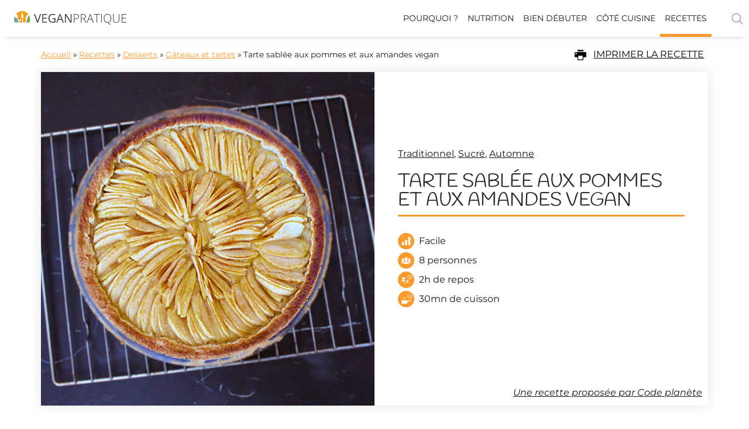

--- FILE ---
content_type: text/html; charset=UTF-8
request_url: https://vegan-pratique.fr/recettes/tarte-aux-pommes-sablee-amande/
body_size: 26180
content:
<!DOCTYPE html>
<html lang="fr-FR">
<head>
	<meta charset="UTF-8">
	<meta name="viewport" content="width=device-width, initial-scale=1.0, viewport-fit=cover" />		<meta name='robots' content='index, follow, max-image-preview:large, max-snippet:-1, max-video-preview:-1' />
	<style>img:is([sizes="auto" i], [sizes^="auto," i]) { contain-intrinsic-size: 3000px 1500px }</style>
	
<!-- Google Tag Manager for WordPress by gtm4wp.com -->
<script data-cfasync="false" data-pagespeed-no-defer>
	var gtm4wp_datalayer_name = "dataLayer";
	var dataLayer = dataLayer || [];
</script>
<!-- End Google Tag Manager for WordPress by gtm4wp.com -->
	<!-- This site is optimized with the Yoast SEO Premium plugin v25.7.1 (Yoast SEO v25.7) - https://yoast.com/wordpress/plugins/seo/ -->
	<title>Tarte sablée aux pommes et aux amandes vegan, recette - Vegan Pratique</title>
	<link rel="canonical" href="https://vegan-pratique.fr/recettes/tarte-aux-pommes-sablee-amande/" />
	<meta property="og:locale" content="fr_FR" />
	<meta property="og:type" content="veganpratique:recipe" />
	<meta property="og:title" content="Tarte sablée aux pommes et aux amandes vegan, recette - Vegan Pratique" />
	<meta property="og:url" content="https://vegan-pratique.fr/recettes/tarte-aux-pommes-sablee-amande/" />
	<meta property="og:site_name" content="Vegan Pratique" />
	<meta property="article:modified_time" content="2022-04-06T20:09:11+00:00" />
	<meta property="og:image" content="https://vegan-pratique.fr/wp-content/uploads/2018/02/tarte-pomme-sablee-01.jpg" />
	<meta property="og:image:width" content="850" />
	<meta property="og:image:height" content="567" />
	<meta property="og:image:type" content="image/jpeg" />
	<meta name="twitter:card" content="summary_large_image" />
	<script type="application/ld+json" class="yoast-schema-graph">{"@context":"https://schema.org","@graph":[{"@type":"Article","@id":"https://vegan-pratique.fr/recettes/tarte-aux-pommes-sablee-amande/#article","isPartOf":{"@id":"https://vegan-pratique.fr/recettes/tarte-aux-pommes-sablee-amande/"},"author":{"name":"Victor","@id":"https://vegan-pratique.fr/#/schema/person/4ca0a8afb41129a7651d5ecd52450fbb"},"headline":"Tarte sablée aux pommes et aux amandes vegan","datePublished":"2018-02-26T15:21:53+00:00","dateModified":"2022-04-06T20:09:11+00:00","mainEntityOfPage":{"@id":"https://vegan-pratique.fr/recettes/tarte-aux-pommes-sablee-amande/"},"wordCount":8,"publisher":{"@id":"https://vegan-pratique.fr/#organization"},"image":{"@id":"https://vegan-pratique.fr/recettes/tarte-aux-pommes-sablee-amande/#primaryimage"},"thumbnailUrl":"https://vegan-pratique.fr/wp-content/uploads/2018/02/tarte-pomme-sablee-01.jpg","keywords":["traditionnel","sucré"],"inLanguage":"fr-FR"},{"@type":"WebPage","@id":"https://vegan-pratique.fr/recettes/tarte-aux-pommes-sablee-amande/","url":"https://vegan-pratique.fr/recettes/tarte-aux-pommes-sablee-amande/","name":"Tarte sablée aux pommes et aux amandes vegan, recette - Vegan Pratique","isPartOf":{"@id":"https://vegan-pratique.fr/#website"},"primaryImageOfPage":{"@id":"https://vegan-pratique.fr/recettes/tarte-aux-pommes-sablee-amande/#primaryimage"},"image":{"@id":"https://vegan-pratique.fr/recettes/tarte-aux-pommes-sablee-amande/#primaryimage"},"thumbnailUrl":"https://vegan-pratique.fr/wp-content/uploads/2018/02/tarte-pomme-sablee-01.jpg","datePublished":"2018-02-26T15:21:53+00:00","dateModified":"2022-04-06T20:09:11+00:00","breadcrumb":{"@id":"https://vegan-pratique.fr/recettes/tarte-aux-pommes-sablee-amande/#breadcrumb"},"inLanguage":"fr-FR","potentialAction":[{"@type":"ReadAction","target":["https://vegan-pratique.fr/recettes/tarte-aux-pommes-sablee-amande/"]}]},{"@type":"ImageObject","inLanguage":"fr-FR","@id":"https://vegan-pratique.fr/recettes/tarte-aux-pommes-sablee-amande/#primaryimage","url":"https://vegan-pratique.fr/wp-content/uploads/2018/02/tarte-pomme-sablee-01.jpg","contentUrl":"https://vegan-pratique.fr/wp-content/uploads/2018/02/tarte-pomme-sablee-01.jpg","width":850,"height":567,"caption":"Tarte aux pommes sablée amande"},{"@type":"BreadcrumbList","@id":"https://vegan-pratique.fr/recettes/tarte-aux-pommes-sablee-amande/#breadcrumb","itemListElement":[{"@type":"ListItem","position":1,"name":"Accueil","item":"https://vegan-pratique.fr/"},{"@type":"ListItem","position":2,"name":"Recettes","item":"https://vegan-pratique.fr/recettes/"},{"@type":"ListItem","position":3,"name":"Desserts","item":"https://vegan-pratique.fr/recette_type/dessert/"},{"@type":"ListItem","position":4,"name":"Gâteaux et tartes","item":"https://vegan-pratique.fr/recette_type/gateaux-et-tartes/"},{"@type":"ListItem","position":5,"name":"Tarte sablée aux pommes et aux amandes vegan"}]},{"@type":"WebSite","@id":"https://vegan-pratique.fr/#website","url":"https://vegan-pratique.fr/","name":"Vegan Pratique","description":"Toute l&#039;information sur le véganisme","publisher":{"@id":"https://vegan-pratique.fr/#organization"},"potentialAction":[{"@type":"SearchAction","target":{"@type":"EntryPoint","urlTemplate":"https://vegan-pratique.fr/?s={search_term_string}"},"query-input":{"@type":"PropertyValueSpecification","valueRequired":true,"valueName":"search_term_string"}}],"inLanguage":"fr-FR"},{"@type":"Organization","@id":"https://vegan-pratique.fr/#organization","name":"Vegan Pratique","url":"https://vegan-pratique.fr/","logo":{"@type":"ImageObject","inLanguage":"fr-FR","@id":"https://vegan-pratique.fr/#/schema/logo/image/","url":"https://vegan-pratique.fr/wp-content/uploads/2017/03/logo-vegan-pratique-rvb2.jpg","contentUrl":"https://vegan-pratique.fr/wp-content/uploads/2017/03/logo-vegan-pratique-rvb2.jpg","width":1000,"height":517,"caption":"Vegan Pratique"},"image":{"@id":"https://vegan-pratique.fr/#/schema/logo/image/"},"parentOrganization":{"@type":"Organization","@id":"https://www.l214.com#organization","name":"L214","url":"https://www.l214.com","logo":{"@type":"ImageObject","url":"https://visuels.l214.com/sites/www.l214.com/2012/logo-L214.png","caption":"L124"}}},{"@type":"Person","@id":"https://vegan-pratique.fr/#/schema/person/4ca0a8afb41129a7651d5ecd52450fbb","name":"Victor","image":{"@type":"ImageObject","inLanguage":"fr-FR","@id":"https://vegan-pratique.fr/#/schema/person/image/","url":"https://secure.gravatar.com/avatar/4902c9ae4188a2c3d0ad96b355279bbafeceaebe61d6cf4d11b4f39844b42fd6?s=96&d=mm&r=g","contentUrl":"https://secure.gravatar.com/avatar/4902c9ae4188a2c3d0ad96b355279bbafeceaebe61d6cf4d11b4f39844b42fd6?s=96&d=mm&r=g","caption":"Victor"},"url":"https://vegan-pratique.fr/author/victor-ch/"},{"@type":"Recipe","@id":"https://vegan-pratique.fr/recettes/tarte-aux-pommes-sablee-amande/#recipe","name":"Tarte sablée aux pommes et aux amandes vegan","datePublished":"2018-02-26T17:21:53+02:00","isPartOf":{"@id":"https://vegan-pratique.fr/recettes/tarte-aux-pommes-sablee-amande/#article"},"mainEntityOfPage":"https://vegan-pratique.fr/recettes/tarte-aux-pommes-sablee-amande/#website","image":"https://vegan-pratique.fr/wp-content/uploads/2018/02/tarte-pomme-sablee-01.jpg","recipeCuisine":"Vegan","recipeCategory":"Desserts","author":{"name":"Code planète"},"cookTime":"PT30M","totalTime":"PT2H30M","recipeYield":"8 personnes","recipeInstructions":[],"recipeIngredient":[]}]}</script>
	<!-- / Yoast SEO Premium plugin. -->


<link rel="alternate" type="application/rss+xml" title="Vegan Pratique &raquo; Flux" href="https://vegan-pratique.fr/feed/" />
<link rel='stylesheet' id='elementor-swiper-css' href='https://vegan-pratique.fr/wp-content/plugins/elementor/assets/lib/swiper/v8/css/swiper.min.css?ver=3.31.2' type='text/css' media='all' />
<link rel='stylesheet' id='wp-block-library-css' href='https://vegan-pratique.fr/wp-includes/css/dist/block-library/style.min.css?ver=6.8.3' type='text/css' media='all' />
<style id='classic-theme-styles-inline-css' type='text/css'>
/*! This file is auto-generated */
.wp-block-button__link{color:#fff;background-color:#32373c;border-radius:9999px;box-shadow:none;text-decoration:none;padding:calc(.667em + 2px) calc(1.333em + 2px);font-size:1.125em}.wp-block-file__button{background:#32373c;color:#fff;text-decoration:none}
</style>
<style id='safe-svg-svg-icon-style-inline-css' type='text/css'>
.safe-svg-cover{text-align:center}.safe-svg-cover .safe-svg-inside{display:inline-block;max-width:100%}.safe-svg-cover svg{fill:currentColor;height:100%;max-height:100%;max-width:100%;width:100%}

</style>
<link rel='stylesheet' id='simple-sitemap-css-css' href='https://vegan-pratique.fr/wp-content/plugins/simple-sitemap-pro/modules/css/simple-sitemap.css?ver=6.8.3' type='text/css' media='all' />
<style id='global-styles-inline-css' type='text/css'>
:root{--wp--preset--aspect-ratio--square: 1;--wp--preset--aspect-ratio--4-3: 4/3;--wp--preset--aspect-ratio--3-4: 3/4;--wp--preset--aspect-ratio--3-2: 3/2;--wp--preset--aspect-ratio--2-3: 2/3;--wp--preset--aspect-ratio--16-9: 16/9;--wp--preset--aspect-ratio--9-16: 9/16;--wp--preset--color--black: #000000;--wp--preset--color--cyan-bluish-gray: #abb8c3;--wp--preset--color--white: #ffffff;--wp--preset--color--pale-pink: #f78da7;--wp--preset--color--vivid-red: #cf2e2e;--wp--preset--color--luminous-vivid-orange: #ff6900;--wp--preset--color--luminous-vivid-amber: #fcb900;--wp--preset--color--light-green-cyan: #7bdcb5;--wp--preset--color--vivid-green-cyan: #00d084;--wp--preset--color--pale-cyan-blue: #8ed1fc;--wp--preset--color--vivid-cyan-blue: #0693e3;--wp--preset--color--vivid-purple: #9b51e0;--wp--preset--gradient--vivid-cyan-blue-to-vivid-purple: linear-gradient(135deg,rgba(6,147,227,1) 0%,rgb(155,81,224) 100%);--wp--preset--gradient--light-green-cyan-to-vivid-green-cyan: linear-gradient(135deg,rgb(122,220,180) 0%,rgb(0,208,130) 100%);--wp--preset--gradient--luminous-vivid-amber-to-luminous-vivid-orange: linear-gradient(135deg,rgba(252,185,0,1) 0%,rgba(255,105,0,1) 100%);--wp--preset--gradient--luminous-vivid-orange-to-vivid-red: linear-gradient(135deg,rgba(255,105,0,1) 0%,rgb(207,46,46) 100%);--wp--preset--gradient--very-light-gray-to-cyan-bluish-gray: linear-gradient(135deg,rgb(238,238,238) 0%,rgb(169,184,195) 100%);--wp--preset--gradient--cool-to-warm-spectrum: linear-gradient(135deg,rgb(74,234,220) 0%,rgb(151,120,209) 20%,rgb(207,42,186) 40%,rgb(238,44,130) 60%,rgb(251,105,98) 80%,rgb(254,248,76) 100%);--wp--preset--gradient--blush-light-purple: linear-gradient(135deg,rgb(255,206,236) 0%,rgb(152,150,240) 100%);--wp--preset--gradient--blush-bordeaux: linear-gradient(135deg,rgb(254,205,165) 0%,rgb(254,45,45) 50%,rgb(107,0,62) 100%);--wp--preset--gradient--luminous-dusk: linear-gradient(135deg,rgb(255,203,112) 0%,rgb(199,81,192) 50%,rgb(65,88,208) 100%);--wp--preset--gradient--pale-ocean: linear-gradient(135deg,rgb(255,245,203) 0%,rgb(182,227,212) 50%,rgb(51,167,181) 100%);--wp--preset--gradient--electric-grass: linear-gradient(135deg,rgb(202,248,128) 0%,rgb(113,206,126) 100%);--wp--preset--gradient--midnight: linear-gradient(135deg,rgb(2,3,129) 0%,rgb(40,116,252) 100%);--wp--preset--font-size--small: 13px;--wp--preset--font-size--medium: 20px;--wp--preset--font-size--large: 36px;--wp--preset--font-size--x-large: 42px;--wp--preset--spacing--20: 0.44rem;--wp--preset--spacing--30: 0.67rem;--wp--preset--spacing--40: 1rem;--wp--preset--spacing--50: 1.5rem;--wp--preset--spacing--60: 2.25rem;--wp--preset--spacing--70: 3.38rem;--wp--preset--spacing--80: 5.06rem;--wp--preset--shadow--natural: 6px 6px 9px rgba(0, 0, 0, 0.2);--wp--preset--shadow--deep: 12px 12px 50px rgba(0, 0, 0, 0.4);--wp--preset--shadow--sharp: 6px 6px 0px rgba(0, 0, 0, 0.2);--wp--preset--shadow--outlined: 6px 6px 0px -3px rgba(255, 255, 255, 1), 6px 6px rgba(0, 0, 0, 1);--wp--preset--shadow--crisp: 6px 6px 0px rgba(0, 0, 0, 1);}:where(.is-layout-flex){gap: 0.5em;}:where(.is-layout-grid){gap: 0.5em;}body .is-layout-flex{display: flex;}.is-layout-flex{flex-wrap: wrap;align-items: center;}.is-layout-flex > :is(*, div){margin: 0;}body .is-layout-grid{display: grid;}.is-layout-grid > :is(*, div){margin: 0;}:where(.wp-block-columns.is-layout-flex){gap: 2em;}:where(.wp-block-columns.is-layout-grid){gap: 2em;}:where(.wp-block-post-template.is-layout-flex){gap: 1.25em;}:where(.wp-block-post-template.is-layout-grid){gap: 1.25em;}.has-black-color{color: var(--wp--preset--color--black) !important;}.has-cyan-bluish-gray-color{color: var(--wp--preset--color--cyan-bluish-gray) !important;}.has-white-color{color: var(--wp--preset--color--white) !important;}.has-pale-pink-color{color: var(--wp--preset--color--pale-pink) !important;}.has-vivid-red-color{color: var(--wp--preset--color--vivid-red) !important;}.has-luminous-vivid-orange-color{color: var(--wp--preset--color--luminous-vivid-orange) !important;}.has-luminous-vivid-amber-color{color: var(--wp--preset--color--luminous-vivid-amber) !important;}.has-light-green-cyan-color{color: var(--wp--preset--color--light-green-cyan) !important;}.has-vivid-green-cyan-color{color: var(--wp--preset--color--vivid-green-cyan) !important;}.has-pale-cyan-blue-color{color: var(--wp--preset--color--pale-cyan-blue) !important;}.has-vivid-cyan-blue-color{color: var(--wp--preset--color--vivid-cyan-blue) !important;}.has-vivid-purple-color{color: var(--wp--preset--color--vivid-purple) !important;}.has-black-background-color{background-color: var(--wp--preset--color--black) !important;}.has-cyan-bluish-gray-background-color{background-color: var(--wp--preset--color--cyan-bluish-gray) !important;}.has-white-background-color{background-color: var(--wp--preset--color--white) !important;}.has-pale-pink-background-color{background-color: var(--wp--preset--color--pale-pink) !important;}.has-vivid-red-background-color{background-color: var(--wp--preset--color--vivid-red) !important;}.has-luminous-vivid-orange-background-color{background-color: var(--wp--preset--color--luminous-vivid-orange) !important;}.has-luminous-vivid-amber-background-color{background-color: var(--wp--preset--color--luminous-vivid-amber) !important;}.has-light-green-cyan-background-color{background-color: var(--wp--preset--color--light-green-cyan) !important;}.has-vivid-green-cyan-background-color{background-color: var(--wp--preset--color--vivid-green-cyan) !important;}.has-pale-cyan-blue-background-color{background-color: var(--wp--preset--color--pale-cyan-blue) !important;}.has-vivid-cyan-blue-background-color{background-color: var(--wp--preset--color--vivid-cyan-blue) !important;}.has-vivid-purple-background-color{background-color: var(--wp--preset--color--vivid-purple) !important;}.has-black-border-color{border-color: var(--wp--preset--color--black) !important;}.has-cyan-bluish-gray-border-color{border-color: var(--wp--preset--color--cyan-bluish-gray) !important;}.has-white-border-color{border-color: var(--wp--preset--color--white) !important;}.has-pale-pink-border-color{border-color: var(--wp--preset--color--pale-pink) !important;}.has-vivid-red-border-color{border-color: var(--wp--preset--color--vivid-red) !important;}.has-luminous-vivid-orange-border-color{border-color: var(--wp--preset--color--luminous-vivid-orange) !important;}.has-luminous-vivid-amber-border-color{border-color: var(--wp--preset--color--luminous-vivid-amber) !important;}.has-light-green-cyan-border-color{border-color: var(--wp--preset--color--light-green-cyan) !important;}.has-vivid-green-cyan-border-color{border-color: var(--wp--preset--color--vivid-green-cyan) !important;}.has-pale-cyan-blue-border-color{border-color: var(--wp--preset--color--pale-cyan-blue) !important;}.has-vivid-cyan-blue-border-color{border-color: var(--wp--preset--color--vivid-cyan-blue) !important;}.has-vivid-purple-border-color{border-color: var(--wp--preset--color--vivid-purple) !important;}.has-vivid-cyan-blue-to-vivid-purple-gradient-background{background: var(--wp--preset--gradient--vivid-cyan-blue-to-vivid-purple) !important;}.has-light-green-cyan-to-vivid-green-cyan-gradient-background{background: var(--wp--preset--gradient--light-green-cyan-to-vivid-green-cyan) !important;}.has-luminous-vivid-amber-to-luminous-vivid-orange-gradient-background{background: var(--wp--preset--gradient--luminous-vivid-amber-to-luminous-vivid-orange) !important;}.has-luminous-vivid-orange-to-vivid-red-gradient-background{background: var(--wp--preset--gradient--luminous-vivid-orange-to-vivid-red) !important;}.has-very-light-gray-to-cyan-bluish-gray-gradient-background{background: var(--wp--preset--gradient--very-light-gray-to-cyan-bluish-gray) !important;}.has-cool-to-warm-spectrum-gradient-background{background: var(--wp--preset--gradient--cool-to-warm-spectrum) !important;}.has-blush-light-purple-gradient-background{background: var(--wp--preset--gradient--blush-light-purple) !important;}.has-blush-bordeaux-gradient-background{background: var(--wp--preset--gradient--blush-bordeaux) !important;}.has-luminous-dusk-gradient-background{background: var(--wp--preset--gradient--luminous-dusk) !important;}.has-pale-ocean-gradient-background{background: var(--wp--preset--gradient--pale-ocean) !important;}.has-electric-grass-gradient-background{background: var(--wp--preset--gradient--electric-grass) !important;}.has-midnight-gradient-background{background: var(--wp--preset--gradient--midnight) !important;}.has-small-font-size{font-size: var(--wp--preset--font-size--small) !important;}.has-medium-font-size{font-size: var(--wp--preset--font-size--medium) !important;}.has-large-font-size{font-size: var(--wp--preset--font-size--large) !important;}.has-x-large-font-size{font-size: var(--wp--preset--font-size--x-large) !important;}
:where(.wp-block-post-template.is-layout-flex){gap: 1.25em;}:where(.wp-block-post-template.is-layout-grid){gap: 1.25em;}
:where(.wp-block-columns.is-layout-flex){gap: 2em;}:where(.wp-block-columns.is-layout-grid){gap: 2em;}
:root :where(.wp-block-pullquote){font-size: 1.5em;line-height: 1.6;}
</style>
<link rel='stylesheet' id='animate-css' href='https://vegan-pratique.fr/wp-content/plugins/wp-quiz-pro/assets/frontend/css/animate.css?ver=3.6.0' type='text/css' media='all' />
<link rel='stylesheet' id='wp-quiz-css' href='https://vegan-pratique.fr/wp-content/plugins/wp-quiz-pro/assets/frontend/css/wp-quiz.css?ver=2.1.11' type='text/css' media='all' />
<link rel='stylesheet' id='vp-legacy-style-tables-css' href='https://vegan-pratique.fr/wp-content/themes/vegan-pratique-theme/css/legacy-tables.css?ver=1.9.8.1' type='text/css' media='all' />
<link rel='stylesheet' id='vp-styles-css' href='https://vegan-pratique.fr/wp-content/themes/vegan-pratique-theme/build/css/style.96079e80.css?ver=1.9.8.1' type='text/css' media='all' />
<link rel='stylesheet' id='e-sticky-css' href='https://vegan-pratique.fr/wp-content/plugins/elementor-pro/assets/css/modules/sticky.min.css?ver=3.31.2' type='text/css' media='all' />
<link rel='stylesheet' id='elementor-frontend-css' href='https://vegan-pratique.fr/wp-content/plugins/elementor/assets/css/frontend.min.css?ver=3.31.2' type='text/css' media='all' />
<link rel='stylesheet' id='widget-heading-css' href='https://vegan-pratique.fr/wp-content/plugins/elementor/assets/css/widget-heading.min.css?ver=3.31.2' type='text/css' media='all' />
<link rel='stylesheet' id='widget-divider-css' href='https://vegan-pratique.fr/wp-content/plugins/elementor/assets/css/widget-divider.min.css?ver=3.31.2' type='text/css' media='all' />
<link rel='stylesheet' id='widget-icon-list-css' href='https://vegan-pratique.fr/wp-content/plugins/elementor/assets/css/widget-icon-list.min.css?ver=3.31.2' type='text/css' media='all' />
<link rel='stylesheet' id='widget-image-css' href='https://vegan-pratique.fr/wp-content/plugins/elementor/assets/css/widget-image.min.css?ver=3.31.2' type='text/css' media='all' />
<link rel='stylesheet' id='widget-nav-menu-css' href='https://vegan-pratique.fr/wp-content/plugins/elementor-pro/assets/css/widget-nav-menu.min.css?ver=3.31.2' type='text/css' media='all' />
<link rel='stylesheet' id='widget-icon-box-css' href='https://vegan-pratique.fr/wp-content/plugins/elementor/assets/css/widget-icon-box.min.css?ver=3.31.2' type='text/css' media='all' />
<link rel='stylesheet' id='widget-spacer-css' href='https://vegan-pratique.fr/wp-content/plugins/elementor/assets/css/widget-spacer.min.css?ver=3.31.2' type='text/css' media='all' />
<link rel='stylesheet' id='widget-video-css' href='https://vegan-pratique.fr/wp-content/plugins/elementor/assets/css/widget-video.min.css?ver=3.31.2' type='text/css' media='all' />
<link rel='stylesheet' id='widget-loop-common-css' href='https://vegan-pratique.fr/wp-content/plugins/elementor-pro/assets/css/widget-loop-common.min.css?ver=3.31.2' type='text/css' media='all' />
<link rel='stylesheet' id='widget-loop-grid-css' href='https://vegan-pratique.fr/wp-content/plugins/elementor-pro/assets/css/widget-loop-grid.min.css?ver=3.31.2' type='text/css' media='all' />
<link rel='stylesheet' id='elementor-post-11343-css' href='https://vegan-pratique.fr/wp-content/uploads/elementor/css/post-11343.css?ver=1767621727' type='text/css' media='all' />
<link rel='stylesheet' id='elementor-post-12046-css' href='https://vegan-pratique.fr/wp-content/uploads/elementor/css/post-12046.css?ver=1767621727' type='text/css' media='all' />
<link rel='stylesheet' id='elementor-post-12827-css' href='https://vegan-pratique.fr/wp-content/uploads/elementor/css/post-12827.css?ver=1767621727' type='text/css' media='all' />
<link rel='stylesheet' id='elementor-post-13621-css' href='https://vegan-pratique.fr/wp-content/uploads/elementor/css/post-13621.css?ver=1767621754' type='text/css' media='all' />
<link rel='stylesheet' id='tablepress-default-css' href='https://vegan-pratique.fr/wp-content/tablepress-combined.min.css?ver=13' type='text/css' media='all' />
<link rel='stylesheet' id='elementor-gf-local-montserrat-css' href='https://vegan-pratique.fr/wp-content/uploads/elementor/google-fonts/css/montserrat.css?ver=1748245509' type='text/css' media='all' />
<link rel='stylesheet' id='elementor-gf-local-handlee-css' href='https://vegan-pratique.fr/wp-content/uploads/elementor/google-fonts/css/handlee.css?ver=1748245510' type='text/css' media='all' />
<link rel='stylesheet' id='elementor-icons-vp-icons-followus-css' href='https://vegan-pratique.fr/wp-content/uploads/elementor/custom-icons/vp-icons-followus/css/vp-icons-followus.css?ver=1.0.0' type='text/css' media='all' />
<link rel='stylesheet' id='elementor-icons-vp-icon-recipe-css' href='https://vegan-pratique.fr/wp-content/uploads/elementor/custom-icons/vp-icon-recipe/css/vp-icon-recipe.css?ver=1.0.0' type='text/css' media='all' />
<script type="text/javascript" src="https://vegan-pratique.fr/wp-includes/js/jquery/jquery.min.js?ver=3.7.1" id="jquery-core-js"></script>
<script type="text/javascript" src="https://vegan-pratique.fr/wp-includes/js/jquery/jquery-migrate.min.js?ver=3.4.1" id="jquery-migrate-js"></script>
<script type="text/javascript" src="https://vegan-pratique.fr/wp-content/plugins/simple-sitemap-pro/modules/js/simple-sitemap.js?ver=6.8.3" id="simple-sitemap-js-js"></script>
<script type="text/javascript" src="https://vegan-pratique.fr/wp-content/themes/vegan-pratique-theme/build/js/sentry.4f07198b.js?ver=1.9.8.1" id="vp-sentry-js-js"></script>

<!-- Google Tag Manager for WordPress by gtm4wp.com -->
<!-- GTM Container placement set to footer -->
<script data-cfasync="false" data-pagespeed-no-defer>
	var dataLayer_content = {"pagePostType":"recette","pagePostType2":"single-recette","pageAttributes":["traditionel","sucre"]};
	dataLayer.push( dataLayer_content );
</script>
<script data-cfasync="false" data-pagespeed-no-defer>
(function(w,d,s,l,i){w[l]=w[l]||[];w[l].push({'gtm.start':
new Date().getTime(),event:'gtm.js'});var f=d.getElementsByTagName(s)[0],
j=d.createElement(s),dl=l!='dataLayer'?'&l='+l:'';j.async=true;j.src=
'//www.googletagmanager.com/gtm.js?id='+i+dl;f.parentNode.insertBefore(j,f);
})(window,document,'script','dataLayer','GTM-KC2B4W3');
</script>
<!-- End Google Tag Manager for WordPress by gtm4wp.com --><meta name="generator" content="Elementor 3.31.2; features: e_font_icon_svg, additional_custom_breakpoints; settings: css_print_method-external, google_font-enabled, font_display-swap">
			<style>
				.e-con.e-parent:nth-of-type(n+4):not(.e-lazyloaded):not(.e-no-lazyload),
				.e-con.e-parent:nth-of-type(n+4):not(.e-lazyloaded):not(.e-no-lazyload) * {
					background-image: none !important;
				}
				@media screen and (max-height: 1024px) {
					.e-con.e-parent:nth-of-type(n+3):not(.e-lazyloaded):not(.e-no-lazyload),
					.e-con.e-parent:nth-of-type(n+3):not(.e-lazyloaded):not(.e-no-lazyload) * {
						background-image: none !important;
					}
				}
				@media screen and (max-height: 640px) {
					.e-con.e-parent:nth-of-type(n+2):not(.e-lazyloaded):not(.e-no-lazyload),
					.e-con.e-parent:nth-of-type(n+2):not(.e-lazyloaded):not(.e-no-lazyload) * {
						background-image: none !important;
					}
				}
			</style>
			<link rel="icon" href="https://vegan-pratique.fr/wp-content/uploads/2019/04/favicon.png" sizes="32x32" />
<link rel="icon" href="https://vegan-pratique.fr/wp-content/uploads/2019/04/favicon.png" sizes="192x192" />
<link rel="apple-touch-icon" href="https://vegan-pratique.fr/wp-content/uploads/2019/04/favicon.png" />
<meta name="msapplication-TileImage" content="https://vegan-pratique.fr/wp-content/uploads/2019/04/favicon.png" />
<noscript><style id="rocket-lazyload-nojs-css">.rll-youtube-player, [data-lazy-src]{display:none !important;}</style></noscript></head>
<body class="wp-singular recette-template-default single single-recette postid-7827 wp-theme-vegan-pratique-theme elementor-default elementor-template-full-width elementor-kit-11343 elementor-page-13621">
<script>
	jQuery(document).ready(function($){
		var today = new Date();
    var tomorrow = new Date(today);
    tomorrow.setDate(tomorrow.getDate() + 1);
    var date = tomorrow.getDate() + '/' + (tomorrow.getMonth()+1) + '/' + tomorrow.getFullYear();
		 
    setTimeout(function(){
			var $vc_form = $('#mc-vc-form');
			if ($vc_form.length) {
				$vc_form.find('.flatpickr-input').flatpickr(
					{
							'dateFormat': 'd/m/Y',
							'defaultDate': date,
							'minDate': date
					});
			}
		}, 1000 );
   });
</script>
		<header data-elementor-type="header" data-elementor-id="12046" class="elementor elementor-12046 elementor-location-header" data-elementor-post-type="elementor_library">
					<section class="elementor-section elementor-top-section elementor-element elementor-element-2c8d215b elementor-section-full_width d-print-none elementor-section-height-default elementor-section-height-default" data-id="2c8d215b" data-element_type="section" data-settings="{&quot;sticky&quot;:&quot;top&quot;,&quot;sticky_on&quot;:[&quot;desktop&quot;],&quot;sticky_offset&quot;:0,&quot;sticky_effects_offset&quot;:0,&quot;sticky_anchor_link_offset&quot;:0}">
						<div class="elementor-container elementor-column-gap-default">
					<div class="elementor-column elementor-col-100 elementor-top-column elementor-element elementor-element-5a58a135" data-id="5a58a135" data-element_type="column">
			<div class="elementor-widget-wrap elementor-element-populated">
						<div class="elementor-element elementor-element-379eafbb elementor-widget elementor-widget-shortcode" data-id="379eafbb" data-element_type="widget" data-widget_type="shortcode.default">
				<div class="elementor-widget-container">
					<header class="relative z-999 js-header" role="banner">
    <div class="bg-gradient-white-50-orange-50-center bg-white-print">
        <div class="d-flex flex-column flex-lg-row justify-content-between wmax-max m-auto js_header_content menu__container searchform__container">
            <div class="d-flex justify-content-between flex-lg-row align-items-center flex-grow-1 w-100 bg-white">   
                <!-- Logo -->
                <a class="link px-4 pb-1" href="https://vegan-pratique.fr">
                    <img class="w5 w-100-max" data-no-lazy="1" src="https://vegan-pratique.fr/wp-content/themes/vegan-pratique-theme/images/logo-vegan-pratique.svg" width="192" height="23" alt="Logo Vegan pratique" />
                </a>
                <div class="d-flex align-items-center">
                    <!-- Search button -->
                    <div class="js-search-button order-lg-2 pr-2 d-print-none">
                        <div class="pl-lg-5 pointer">
                            
<svg class="o-50 o-hover-100" width="24" height="24" xmlns="http://www.w3.org/2000/svg" viewBox="0 0 30 30">
    <title>Star</title>
    <circle 
        class="s-gray"  
        cx="13" cy="13" r="9" style="fill:none;stroke-width:2;stroke-miterlimit:10;"/>
    <line 
        class="s-gray"  
        style="fill:none;stroke-width:2;stroke-linecap:round;stroke-miterlimit:10;" x1="26" x2="19.437" y1="26" y2="19.437"/>
</svg>                            <span class="sr-only">Rechercher</span>
                        </div> 
                    </div>
                    <!-- Search form -->
                    <div class="bg-white-o-75 searchform__wrapper js-search-form-wrapper">
                        <div class="w10-max m-auto">
                            <form class="d-flex overflow-hidden m-3 searchform js-search-form" autocomplete="on" role="search" method="get" id="searchform" action="https://vegan-pratique.fr/">
    <input class="flex-auto f6 f5-sm p-2 js-search-form-input" type="search" name="s" id="s" placeholder="Recette, nutriment, ..." />
    <button class="bg-green bg-green-hover-75 b-none p-2 js-search-form-submit" disabled type="submit">
        
<svg  width="20" height="20" xmlns="http://www.w3.org/2000/svg" viewBox="0 0 30 30">
    <title>Star</title>
    <circle 
        class="s-white"  
        cx="13" cy="13" r="9" style="fill:none;stroke-width:2;stroke-miterlimit:10;"/>
    <line 
        class="s-white"  
        style="fill:none;stroke-width:2;stroke-linecap:round;stroke-miterlimit:10;" x1="26" x2="19.437" y1="26" y2="19.437"/>
</svg>        <span class="sr-only">Rechercher</span>
    </button>
    <input type="hidden" name="search-type" value="normal" />
</form>                          </div>
                    </div>
                    <!-- Main navigation -->
                    <div id="menu" class="menu flex-auto d-print-none js-header-menu">
                        <span class="menu__toggle js-header-menu-toggle">
                            <svg class="js-header-menu-open" width="20" height="20" xmlns="http://www.w3.org/2000/svg" viewBox="0 0 24 28">
    <title>Bars</title>
    <path 
       
        d="M24 21v2c0 0.547-0.453 1-1 1h-22c-0.547 0-1-0.453-1-1v-2c0-0.547 0.453-1 1-1h22c0.547 0 1 0.453 1 1zM24 13v2c0 0.547-0.453 1-1 1h-22c-0.547 0-1-0.453-1-1v-2c0-0.547 0.453-1 1-1h22c0.547 0 1 0.453 1 1zM24 5v2c0 0.547-0.453 1-1 1h-22c-0.547 0-1-0.453-1-1v-2c0-0.547 0.453-1 1-1h22c0.547 0 1 0.453 1 1z">
    </path>
</svg>                            <svg class="js-header-menu-close d-none" width="20" height="20" xmlns="http://www.w3.org/2000/svg" viewBox="0 0 512 512">
    <title>Close</title>
    <path 
        
      d="M437.5,386.6L306.9,256l130.6-130.6c14.1-14.1,14.1-36.8,0-50.9c-14.1-14.1-36.8-14.1-50.9,0L256,205.1L125.4,74.5  c-14.1-14.1-36.8-14.1-50.9,0c-14.1,14.1-14.1,36.8,0,50.9L205.1,256L74.5,386.6c-14.1,14.1-14.1,36.8,0,50.9  c14.1,14.1,36.8,14.1,50.9,0L256,306.9l130.6,130.6c14.1,14.1,36.8,14.1,50.9,0C451.5,423.4,451.5,400.6,437.5,386.6z">
    </path>
</svg>                            <span class="pl-1">Menu</span>
                        </span>
                        
                        <div class="menu__wrapper js-header-menu-wrapper"><ul id="menu-menu-haut" class="menu__list menu__list--0 js-header-menu-nav"><li class='menu__item menu__item--14523  menu-item menu-item-type-custom menu-item-object-custom'><a class="link link-no-underline menu__item__trigger" href="/pourquoi-devenir-vegan">Pourquoi ?</a></li>
<li class='menu__item menu__item--9663  menu-item menu-item-type-custom menu-item-object-custom'><a class="link link-no-underline menu__item__trigger" href="/conseils-nutrition-vegetalienne">Nutrition</a></li>
<li class='menu__item menu__item--9664  menu-item menu-item-type-custom menu-item-object-custom'><a class="link link-no-underline menu__item__trigger" href="/conseils-pratiques-vegan-pratique">Bien débuter</a></li>
<li class='menu__item menu__item--9665  menu-item menu-item-type-custom menu-item-object-custom'><a class="link link-no-underline menu__item__trigger" href="/cote-cuisine">Côté cuisine</a></li>
<li class='menu__item menu__item--9662  menu-item menu-item-type-custom menu-item-object-custom current-menu-item'><a class="link link-no-underline menu__item__trigger" href="/recettes">Recettes</a></li>
</ul></div>   
                    </div>
                </div>
            </div>
            <!-- Veggie Challenge action call -->
            <div class="d-none d-lg-inline-flex d-print-none">  
                <div class="d-none d-lg-block overflow-hidden w2 h-100 bg-gradient-white-50-orange-50-diag bg-white-print"></div>
                <div class="px-3 py-1 ml-lg-2 js-header-vc-banner">
                    <a href="/veggie-challenge" class="d-flex flex-column flex-sm-row flex-lg-column align-items-center justify-content-center link tc tracked f8 white white-hover-75 js-header-vc-banner-item-trigger">
                        <img class="w5" data-no-lazy="1" src="https://vegan-pratique.fr/wp-content/themes/vegan-pratique-theme/images/veggie-challenge/veggie-challenge-promo.png" alt="Veggie Challenge" />
                        <span class="ba b-white f8 px-1 ttu nowrap">Découvrir maintenant !</span>
                    </a>   
                </div>      
            </div>      
        </div>
    </div>
</header>		<div class="elementor-shortcode"></div>
						</div>
				</div>
					</div>
		</div>
					</div>
		</section>
				</header>
				<div data-elementor-type="single" data-elementor-id="13621" class="elementor elementor-13621 elementor-location-single post-7827 recette type-recette status-publish has-post-thumbnail hentry tag-traditionel tag-sucre season-automne recette_type-gateaux-et-tartes recette_type-pour-debuter recette_options-enfants" data-elementor-post-type="elementor_library">
					<section class="elementor-section elementor-top-section elementor-element elementor-element-673ea1bb d-print-none elementor-hidden-phone elementor-section-content-middle elementor-section-boxed elementor-section-height-default elementor-section-height-default" data-id="673ea1bb" data-element_type="section">
						<div class="elementor-container elementor-column-gap-default">
					<div class="elementor-column elementor-col-50 elementor-top-column elementor-element elementor-element-73ea16cd" data-id="73ea16cd" data-element_type="column">
			<div class="elementor-widget-wrap elementor-element-populated">
						<div class="elementor-element elementor-element-b2502e6 elementor-widget elementor-widget-template" data-id="b2502e6" data-element_type="widget" data-widget_type="template.default">
				<div class="elementor-widget-container">
							<div class="elementor-template">
					<div data-elementor-type="section" data-elementor-id="14356" class="elementor elementor-14356 elementor-location-single" data-elementor-post-type="elementor_library">
					<section class="elementor-section elementor-top-section elementor-element elementor-element-3351fe9f elementor-hidden-phone elementor-section-boxed elementor-section-height-default elementor-section-height-default" data-id="3351fe9f" data-element_type="section">
						<div class="elementor-container elementor-column-gap-default">
					<div class="elementor-column elementor-col-100 elementor-top-column elementor-element elementor-element-5867adb2" data-id="5867adb2" data-element_type="column">
			<div class="elementor-widget-wrap elementor-element-populated">
						<div class="elementor-element elementor-element-24ec9c2e elementor-widget elementor-widget-breadcrumbs" data-id="24ec9c2e" data-element_type="widget" data-widget_type="breadcrumbs.default">
				<div class="elementor-widget-container">
					<p id="breadcrumbs"><span><span><a href="https://vegan-pratique.fr/">Accueil</a></span> » <span><a href="https://vegan-pratique.fr/recettes/">Recettes</a></span> » <span><a href="https://vegan-pratique.fr/recette_type/dessert/">Desserts</a></span> » <span><a href="https://vegan-pratique.fr/recette_type/gateaux-et-tartes/">Gâteaux et tartes</a></span> » <span class="breadcrumb_last" aria-current="page">Tarte sablée aux pommes et aux amandes vegan</span></span></p>				</div>
				</div>
					</div>
		</div>
					</div>
		</section>
				</div>
				</div>
						</div>
				</div>
					</div>
		</div>
				<div class="elementor-column elementor-col-50 elementor-top-column elementor-element elementor-element-6a7776cf" data-id="6a7776cf" data-element_type="column">
			<div class="elementor-widget-wrap elementor-element-populated">
						<div class="elementor-element elementor-element-790bbb93 elementor-widget elementor-widget-ucaddon_print_button_general" data-id="790bbb93" data-element_type="widget" data-widget_type="ucaddon_print_button_general.default">
				<div class="elementor-widget-container">
					
<!-- start Print button - General -->

<button type="button" class="w-100 ttu tr bg-none b-none" onclick="window.print()">
  <svg version="1.1" xmlns="http://www.w3.org/2000/svg" xmlns:xlink="http://www.w3.org/1999/xlink" x="0px" y="0px" width="20" height="20" viewBox="0 0 32 32" enable-background="new 0 0 32 32" xml:space="preserve">
     <title>Imprimer</title> 
     <path d="M8 2h16v4h-16v-4z"></path>
	 <path d="M30 8h-28c-1.1 0-2 0.9-2 2v10c0 1.1 0.9 2 2 2h6v8h16v-8h6c1.1 0 2-0.9 2-2v-10c0-1.1-0.9-2-2-2zM4 14c-1.105 0-2-0.895-2-2s0.895-2 2-2 2 0.895 2 2-0.895 2-2 2zM22 28h-12v-10h12v10z"></path>
  </svg>
  <span class="underline ml-2">Imprimer la recette</span>
</button>
<!-- end Print button - General -->				</div>
				</div>
					</div>
		</div>
					</div>
		</section>
				<section class="elementor-section elementor-top-section elementor-element elementor-element-b196eed elementor-reverse-mobile elementor-section-boxed elementor-section-height-default elementor-section-height-default" data-id="b196eed" data-element_type="section" data-settings="{&quot;animation&quot;:&quot;none&quot;}">
						<div class="elementor-container elementor-column-gap-default">
					<div class="elementor-column elementor-col-100 elementor-top-column elementor-element elementor-element-b77f869" data-id="b77f869" data-element_type="column">
			<div class="elementor-widget-wrap elementor-element-populated">
						<section class="elementor-section elementor-inner-section elementor-element elementor-element-65bc50c framed bg-white elementor-reverse-mobile elementor-section-boxed elementor-section-height-default elementor-section-height-default" data-id="65bc50c" data-element_type="section" data-settings="{&quot;animation&quot;:&quot;none&quot;}">
						<div class="elementor-container elementor-column-gap-default">
					<div class="elementor-column elementor-col-50 elementor-inner-column elementor-element elementor-element-482dd93" data-id="482dd93" data-element_type="column">
			<div class="elementor-widget-wrap elementor-element-populated">
						<div class="elementor-element elementor-element-f80473a d-print-none elementor-widget elementor-widget-ucaddon_image" data-id="f80473a" data-element_type="widget" data-widget_type="ucaddon_image.default">
				<div class="elementor-widget-container">
					
<!-- start Image -->
<style>/* widget: Image */

.copyright{background:#fff;border-top-right-radius:8px;font-size:0.75em;}

</style>

  <div class="figure figure--square">
    <div class="figure__box">
      <div class="relative d-block w-100 h-100">
        <div data-no-lazy="1" class="figure__bg-image" style="background-image: url(https://vegan-pratique.fr/wp-content/uploads/2018/02/tarte-pomme-sablee-01.jpg);"></div>
              </div>
    </div>          
  </div>

<!-- end Image -->				</div>
				</div>
					</div>
		</div>
				<div class="elementor-column elementor-col-50 elementor-inner-column elementor-element elementor-element-1c3d5b5" data-id="1c3d5b5" data-element_type="column">
			<div class="elementor-widget-wrap elementor-element-populated">
						<div class="elementor-element elementor-element-4fa38e0 elementor-widget elementor-widget-ucaddon_recipe_themes_seasons" data-id="4fa38e0" data-element_type="widget" data-widget_type="ucaddon_recipe_themes_seasons.default">
				<div class="elementor-widget-container">
					
<!-- start Themes et saisons -->

	<a class="link link-underline" href="https://vegan-pratique.fr/tag/traditionel/" target="_blank">Traditionnel</a><span>, </span>	<a class="link link-underline" href="https://vegan-pratique.fr/tag/sucre/" target="_blank">Sucré</a><span>, </span>	<a class="link link-underline" href="https://vegan-pratique.fr/saison/automne/" target="_blank">Automne</a>
<!-- end Themes et saisons -->				</div>
				</div>
				<div class="elementor-element elementor-element-bcf0b04 elementor-widget elementor-widget-heading" data-id="bcf0b04" data-element_type="widget" data-settings="{&quot;_animation&quot;:&quot;none&quot;}" data-widget_type="heading.default">
				<div class="elementor-widget-container">
					<h1 class="elementor-heading-title elementor-size-default">Tarte sablée aux pommes et aux amandes vegan</h1>				</div>
				</div>
				<div class="elementor-element elementor-element-74e62a9 d-print-none elementor-widget-divider--view-line elementor-widget elementor-widget-divider" data-id="74e62a9" data-element_type="widget" data-widget_type="divider.default">
				<div class="elementor-widget-container">
							<div class="elementor-divider">
			<span class="elementor-divider-separator">
						</span>
		</div>
						</div>
				</div>
				<div class="elementor-element elementor-element-2aaaabc elementor-view-stacked elementor-position-left recipe-infos elementor-mobile-position-left elementor-shape-circle elementor-widget elementor-widget-icon-box" data-id="2aaaabc" data-element_type="widget" data-settings="{&quot;_animation&quot;:&quot;none&quot;,&quot;_animation_delay&quot;:1}" data-widget_type="icon-box.default">
				<div class="elementor-widget-container">
							<div class="elementor-icon-box-wrapper">

						<div class="elementor-icon-box-icon">
				<span  class="elementor-icon">
				<i aria-hidden="true" class="iconrecipe- icon-recipe-difficulty"></i>				</span>
			</div>
			
						<div class="elementor-icon-box-content">

									<span class="elementor-icon-box-title">
						<span  >
							Facile						</span>
					</span>
				
				
			</div>
			
		</div>
						</div>
				</div>
				<div class="elementor-element elementor-element-4ddaba2 elementor-view-stacked elementor-position-left recipe-infos elementor-mobile-position-left elementor-shape-circle elementor-widget elementor-widget-icon-box" data-id="4ddaba2" data-element_type="widget" data-settings="{&quot;_animation&quot;:&quot;none&quot;}" data-widget_type="icon-box.default">
				<div class="elementor-widget-container">
							<div class="elementor-icon-box-wrapper">

						<div class="elementor-icon-box-icon">
				<span  class="elementor-icon">
				<i aria-hidden="true" class="iconrecipe- icon-recipe-people"></i>				</span>
			</div>
			
						<div class="elementor-icon-box-content">

									<span class="elementor-icon-box-title">
						<span  >
							8 personnes						</span>
					</span>
				
				
			</div>
			
		</div>
						</div>
				</div>
		<!-- hidden widget 7827-6f5d261 -->		<div class="elementor-element elementor-element-1d9de27 elementor-view-stacked dc-has-condition dc-condition-empty elementor-position-left recipe-infos elementor-mobile-position-left elementor-shape-circle elementor-widget elementor-widget-icon-box" data-id="1d9de27" data-element_type="widget" data-settings="{&quot;_animation&quot;:&quot;none&quot;}" data-widget_type="icon-box.default">
				<div class="elementor-widget-container">
							<div class="elementor-icon-box-wrapper">

						<div class="elementor-icon-box-icon">
				<span  class="elementor-icon">
				<i aria-hidden="true" class="iconrecipe- icon-recipe-rest-time"></i>				</span>
			</div>
			
						<div class="elementor-icon-box-content">

									<span class="elementor-icon-box-title">
						<span  >
							2h de repos						</span>
					</span>
				
				
			</div>
			
		</div>
						</div>
				</div>
				<div class="elementor-element elementor-element-5b60685 elementor-view-stacked dc-has-condition dc-condition-empty elementor-position-left recipe-infos elementor-mobile-position-left elementor-shape-circle elementor-widget elementor-widget-icon-box" data-id="5b60685" data-element_type="widget" data-settings="{&quot;_animation&quot;:&quot;none&quot;}" data-widget_type="icon-box.default">
				<div class="elementor-widget-container">
							<div class="elementor-icon-box-wrapper">

						<div class="elementor-icon-box-icon">
				<span  class="elementor-icon">
				<i aria-hidden="true" class="iconrecipe- icon-recipe-cooking-time"></i>				</span>
			</div>
			
						<div class="elementor-icon-box-content">

									<span class="elementor-icon-box-title">
						<span  >
							30mn de cuisson						</span>
					</span>
				
				
			</div>
			
		</div>
						</div>
				</div>
				<div class="elementor-element elementor-element-ebee0f5 elementor-widget elementor-widget-spacer" data-id="ebee0f5" data-element_type="widget" data-widget_type="spacer.default">
				<div class="elementor-widget-container">
							<div class="elementor-spacer">
			<div class="elementor-spacer-inner"></div>
		</div>
						</div>
				</div>
				<div class="elementor-element elementor-element-cd9290f elementor-absolute elementor-widget elementor-widget-ucaddon_auteur_court_" data-id="cd9290f" data-element_type="widget" data-settings="{&quot;_position&quot;:&quot;absolute&quot;}" data-widget_type="ucaddon_auteur_court_.default">
				<div class="elementor-widget-container">
					
<!-- start Auteur (court) -->

 <a class="d-block d-print-none dark-gray dark-gray-hover-100 link link-underline i tr" href="https://vegan-pratique.fr/cuistots/code-planete/">
   <span>Une recette proposée par Code planète</span>
 </a>
<!-- end Auteur (court) -->				</div>
				</div>
					</div>
		</div>
					</div>
		</section>
					</div>
		</div>
					</div>
		</section>
				<section class="elementor-section elementor-top-section elementor-element elementor-element-2832021 elementor-hidden-desktop elementor-hidden-tablet elementor-hidden-phone elementor-section-boxed elementor-section-height-default elementor-section-height-default" data-id="2832021" data-element_type="section">
						<div class="elementor-container elementor-column-gap-default">
					<div class="elementor-column elementor-col-100 elementor-top-column elementor-element elementor-element-c8e6846" data-id="c8e6846" data-element_type="column">
			<div class="elementor-widget-wrap elementor-element-populated">
						<div class="elementor-element elementor-element-bf6176b elementor-widget elementor-widget-template" data-id="bf6176b" data-element_type="widget" data-widget_type="template.default">
				<div class="elementor-widget-container">
							<div class="elementor-template">
					<div data-elementor-type="section" data-elementor-id="13626" class="elementor elementor-13626 elementor-location-single" data-elementor-post-type="elementor_library">
					<section class="elementor-section elementor-top-section elementor-element elementor-element-11f752a5 framed bg-white elementor-reverse-mobile elementor-section-boxed elementor-section-height-default elementor-section-height-default" data-id="11f752a5" data-element_type="section" data-settings="{&quot;animation&quot;:&quot;none&quot;}">
						<div class="elementor-container elementor-column-gap-default">
					<div class="elementor-column elementor-col-50 elementor-top-column elementor-element elementor-element-3a30e763 d-print-none" data-id="3a30e763" data-element_type="column">
			<div class="elementor-widget-wrap elementor-element-populated">
						<div class="elementor-element elementor-element-4c22d140 elementor-widget elementor-widget-ucaddon_image" data-id="4c22d140" data-element_type="widget" data-widget_type="ucaddon_image.default">
				<div class="elementor-widget-container">
					
<!-- start Image -->
<style>/* widget: Image */

.copyright{background:#fff;border-top-right-radius:8px;font-size:0.75em;}

</style>

  <div class="figure figure--square">
    <div class="figure__box">
      <div class="relative d-block w-100 h-100">
        <div data-no-lazy="1" class="figure__bg-image" style="background-image: url(https://vegan-pratique.fr/wp-content/uploads/2018/02/tarte-pomme-sablee-01.jpg);"></div>
              </div>
    </div>          
  </div>

<!-- end Image -->				</div>
				</div>
					</div>
		</div>
				<div class="elementor-column elementor-col-50 elementor-top-column elementor-element elementor-element-a54aee6" data-id="a54aee6" data-element_type="column">
			<div class="elementor-widget-wrap elementor-element-populated">
						<section class="elementor-section elementor-inner-section elementor-element elementor-element-172d058c elementor-section-boxed elementor-section-height-default elementor-section-height-default" data-id="172d058c" data-element_type="section" data-settings="{&quot;animation&quot;:&quot;none&quot;}">
						<div class="elementor-container elementor-column-gap-default">
					<div class="elementor-column elementor-col-100 elementor-inner-column elementor-element elementor-element-29230f7" data-id="29230f7" data-element_type="column">
			<div class="elementor-widget-wrap elementor-element-populated">
						<div class="elementor-element elementor-element-1aca30f3 elementor-align-left elementor-mobile-align-left d-print-none elementor-widget elementor-widget-post-info" data-id="1aca30f3" data-element_type="widget" data-widget_type="post-info.default">
				<div class="elementor-widget-container">
							<ul class="elementor-inline-items elementor-icon-list-items elementor-post-info">
								<li class="elementor-icon-list-item elementor-repeater-item-71a4ae8 elementor-inline-item">
													<span class="elementor-icon-list-text elementor-post-info__item elementor-post-info__item--type-custom">
										<a href="https://vegan-pratique.fr/tag/traditionel/" rel="tag">traditionnel</a>,&#032;<a href="https://vegan-pratique.fr/tag/sucre/" rel="tag">sucré</a>					</span>
								</li>
				</ul>
						</div>
				</div>
				<div class="elementor-element elementor-element-54b52e4a elementor-widget elementor-widget-heading" data-id="54b52e4a" data-element_type="widget" data-settings="{&quot;_animation&quot;:&quot;none&quot;}" data-widget_type="heading.default">
				<div class="elementor-widget-container">
					<h1 class="elementor-heading-title elementor-size-default">Tarte sablée aux pommes et aux amandes vegan</h1>				</div>
				</div>
				<div class="elementor-element elementor-element-58818752 d-print-none elementor-widget-divider--view-line elementor-widget elementor-widget-divider" data-id="58818752" data-element_type="widget" data-widget_type="divider.default">
				<div class="elementor-widget-container">
							<div class="elementor-divider">
			<span class="elementor-divider-separator">
						</span>
		</div>
						</div>
				</div>
				<div class="elementor-element elementor-element-6ff8f957 elementor-view-stacked elementor-position-left recipe-infos elementor-shape-circle elementor-mobile-position-top elementor-widget elementor-widget-icon-box" data-id="6ff8f957" data-element_type="widget" data-widget_type="icon-box.default">
				<div class="elementor-widget-container">
							<div class="elementor-icon-box-wrapper">

						<div class="elementor-icon-box-icon">
				<span  class="elementor-icon">
				<i aria-hidden="true" class="iconrecipe- icon-recipe-difficulty"></i>				</span>
			</div>
			
						<div class="elementor-icon-box-content">

									<span class="elementor-icon-box-title">
						<span  >
							Facile						</span>
					</span>
				
				
			</div>
			
		</div>
						</div>
				</div>
				<div class="elementor-element elementor-element-408110ab elementor-view-stacked elementor-position-left recipe-infos dc-has-condition dc-condition-empty elementor-shape-circle elementor-mobile-position-top elementor-widget elementor-widget-icon-box" data-id="408110ab" data-element_type="widget" data-settings="{&quot;_animation&quot;:&quot;none&quot;}" data-widget_type="icon-box.default">
				<div class="elementor-widget-container">
							<div class="elementor-icon-box-wrapper">

						<div class="elementor-icon-box-icon">
				<span  class="elementor-icon">
				<i aria-hidden="true" class="iconrecipe- icon-recipe-people"></i>				</span>
			</div>
			
						<div class="elementor-icon-box-content">

									<div class="elementor-icon-box-title">
						<span  >
							8 personnes						</span>
					</div>
				
				
			</div>
			
		</div>
						</div>
				</div>
		<!-- hidden widget 7827-69fbf6d2 -->		<div class="elementor-element elementor-element-6aa70cc elementor-view-stacked dc-has-condition dc-condition-empty elementor-position-left recipe-infos elementor-shape-circle elementor-mobile-position-top elementor-widget elementor-widget-icon-box" data-id="6aa70cc" data-element_type="widget" data-settings="{&quot;_animation&quot;:&quot;none&quot;}" data-widget_type="icon-box.default">
				<div class="elementor-widget-container">
							<div class="elementor-icon-box-wrapper">

						<div class="elementor-icon-box-icon">
				<span  class="elementor-icon">
				<i aria-hidden="true" class="iconrecipe- icon-recipe-rest-time"></i>				</span>
			</div>
			
						<div class="elementor-icon-box-content">

									<span class="elementor-icon-box-title">
						<span  >
							2h de repos						</span>
					</span>
				
				
			</div>
			
		</div>
						</div>
				</div>
				<div class="elementor-element elementor-element-2f215f94 elementor-view-stacked dc-has-condition dc-condition-empty elementor-position-left recipe-infos elementor-shape-circle elementor-mobile-position-top elementor-widget elementor-widget-icon-box" data-id="2f215f94" data-element_type="widget" data-settings="{&quot;_animation&quot;:&quot;none&quot;}" data-widget_type="icon-box.default">
				<div class="elementor-widget-container">
							<div class="elementor-icon-box-wrapper">

						<div class="elementor-icon-box-icon">
				<span  class="elementor-icon">
				<i aria-hidden="true" class="iconrecipe- icon-recipe-cooking-time"></i>				</span>
			</div>
			
						<div class="elementor-icon-box-content">

									<span class="elementor-icon-box-title">
						<span  >
							30mn de cuisson						</span>
					</span>
				
				
			</div>
			
		</div>
						</div>
				</div>
					</div>
		</div>
					</div>
		</section>
				<div class="elementor-element elementor-element-459a55c4 elementor-widget elementor-widget-ucaddon_auteur_court_" data-id="459a55c4" data-element_type="widget" data-widget_type="ucaddon_auteur_court_.default">
				<div class="elementor-widget-container">
					
<!-- start Auteur (court) -->

 <a class="d-block d-print-none dark-gray dark-gray-hover-100 link link-underline i tr" href="https://vegan-pratique.fr/cuistots/code-planete/">
   <span>Une recette proposée par Code planète</span>
 </a>
<!-- end Auteur (court) -->				</div>
				</div>
					</div>
		</div>
					</div>
		</section>
				</div>
				</div>
						</div>
				</div>
					</div>
		</div>
					</div>
		</section>
				<section class="elementor-section elementor-top-section elementor-element elementor-element-16a1c2d7 elementor-section-boxed elementor-section-height-default elementor-section-height-default" data-id="16a1c2d7" data-element_type="section">
						<div class="elementor-container elementor-column-gap-default">
					<div class="elementor-column elementor-col-100 elementor-top-column elementor-element elementor-element-bee7eba" data-id="bee7eba" data-element_type="column">
			<div class="elementor-widget-wrap elementor-element-populated">
						<div class="elementor-element elementor-element-76a0d3a7 elementor-hidden-phone elementor-widget elementor-widget-spacer" data-id="76a0d3a7" data-element_type="widget" data-anchor="preparation" data-widget_type="spacer.default">
				<div class="elementor-widget-container">
							<div class="elementor-spacer">
			<div class="elementor-spacer-inner"></div>
		</div>
						</div>
				</div>
					</div>
		</div>
					</div>
		</section>
				<section class="elementor-section elementor-top-section elementor-element elementor-element-3334a35f elementor-section-boxed elementor-section-height-default elementor-section-height-default" data-id="3334a35f" data-element_type="section">
						<div class="elementor-container elementor-column-gap-default">
					<div class="elementor-column elementor-col-50 elementor-top-column elementor-element elementor-element-56f7617e" data-id="56f7617e" data-element_type="column">
			<div class="elementor-widget-wrap elementor-element-populated">
						<section class="elementor-section elementor-inner-section elementor-element elementor-element-1da20f64 elementor-section-content-middle elementor-section-boxed elementor-section-height-default elementor-section-height-default" data-id="1da20f64" data-element_type="section">
						<div class="elementor-container elementor-column-gap-default">
					<div class="elementor-column elementor-col-100 elementor-inner-column elementor-element elementor-element-39ef494f" data-id="39ef494f" data-element_type="column">
			<div class="elementor-widget-wrap elementor-element-populated">
						<div class="elementor-element elementor-element-d4c2029 elementor-widget__width-auto elementor-widget elementor-widget-heading" data-id="d4c2029" data-element_type="widget" data-widget_type="heading.default">
				<div class="elementor-widget-container">
					<h2 class="elementor-heading-title elementor-size-default">Les ingrédients</h2>				</div>
				</div>
				<div class="elementor-element elementor-element-3348a4f8 elementor-absolute elementor-widget-divider--view-line elementor-widget elementor-widget-divider" data-id="3348a4f8" data-element_type="widget" data-settings="{&quot;_position&quot;:&quot;absolute&quot;}" data-widget_type="divider.default">
				<div class="elementor-widget-container">
							<div class="elementor-divider">
			<span class="elementor-divider-separator">
						</span>
		</div>
						</div>
				</div>
					</div>
		</div>
					</div>
		</section>
				<div class="elementor-element elementor-element-26991adf elementor-widget elementor-widget-ucaddon_recipe_ingredients" data-id="26991adf" data-element_type="widget" data-widget_type="ucaddon_recipe_ingredients.default">
				<div class="elementor-widget-container">
					
<!-- start Ingredients -->

<div class="inside-link inside-link-dark-gray inside-link-underline">
	<p><strong>Pâte sablée :</strong></p>
<ul>
<li>225 g de farine T65</li>
<li>80 g de margarine végétale</li>
<li>70 g de sucre glace</li>
<li>1/2 càc de sel</li>
</ul>
<p><strong>Garniture :</strong></p>
<ul>
<li>4 pommes (pour réaliser une compote maison) ou 50 g de compote de pomme du commerce</li>
<li>70 g de poudre d&rsquo;amande</li>
<li>3-4 pommes</li>
<li>un sachet de sucre vanillé</li>
</ul>

</div>

<!-- end Ingredients -->				</div>
				</div>
					</div>
		</div>
				<div class="elementor-column elementor-col-50 elementor-top-column elementor-element elementor-element-6c26b461" data-id="6c26b461" data-element_type="column">
			<div class="elementor-widget-wrap elementor-element-populated">
						<section class="elementor-section elementor-inner-section elementor-element elementor-element-4441b11 elementor-section-content-middle elementor-section-boxed elementor-section-height-default elementor-section-height-default" data-id="4441b11" data-element_type="section">
						<div class="elementor-container elementor-column-gap-default">
					<div class="elementor-column elementor-col-100 elementor-inner-column elementor-element elementor-element-2f672dbb" data-id="2f672dbb" data-element_type="column">
			<div class="elementor-widget-wrap elementor-element-populated">
						<div class="elementor-element elementor-element-45d5721e elementor-widget__width-auto elementor-widget elementor-widget-heading" data-id="45d5721e" data-element_type="widget" data-widget_type="heading.default">
				<div class="elementor-widget-container">
					<h2 class="elementor-heading-title elementor-size-default">Préparation</h2>				</div>
				</div>
				<div class="elementor-element elementor-element-4b9cc434 elementor-absolute elementor-widget-divider--view-line elementor-widget elementor-widget-divider" data-id="4b9cc434" data-element_type="widget" data-settings="{&quot;_position&quot;:&quot;absolute&quot;}" data-widget_type="divider.default">
				<div class="elementor-widget-container">
							<div class="elementor-divider">
			<span class="elementor-divider-separator">
						</span>
		</div>
						</div>
				</div>
					</div>
		</div>
					</div>
		</section>
		<!-- hidden widget 7827-51d558b2 -->		<div class="elementor-element elementor-element-3531e9a7 elementor-widget elementor-widget-ucaddon_recipe_instructions" data-id="3531e9a7" data-element_type="widget" data-widget_type="ucaddon_recipe_instructions.default">
				<div class="elementor-widget-container">
					
<!-- start Instructions -->

   <div class="inside-link inside-link-dark-gray inside-link-underline">
      <p><strong>Pour la compote :</strong></p>
<p>Épluchez 4 pommes (de bonne taille). Coupez les en petits morceaux et faites-les fondre dans une casserole jusqu’à obtention d&rsquo;une compote.</p>
<p>Laissez refroidir et passez ensuite au mixeur.</p>
<p>Réservez 50g pour la pâte sablée sauf si vous utilisez un pot de compote.</p>
<p><strong>Pour la pâte sablée :</strong></p>
<p>Coupez la margarine (bien froide) en petits dés.<br />
Mélangez la farine tamisée avec le sel et ajoutez-y les dés de margarine.<br />
Sablez l’ensemble (frottez entre vos mains ou du bout des doigts la farine et les dés de margarine jusqu’à obtention d&rsquo;une texture sable, sans l&rsquo;écraser).<br />
Ajoutez le sucre glace tamisé, puis les 50g de compote de pomme (apporte du liquide et remplace un œuf).<br />
Mélangez à la spatule jusqu’à ce que la pâte soit ferme et homogène.<br />
Formez un rectangle et emballez la pâte dans du cellophane ou une boite hermétique<br />
Laissez au réfrigérateur au minimum 2h, vous pouvez également la préparer la veille.</p>
<p>2h plus tard&#8230;<br />
Préchauffez votre four à 180°C.<br />
Margarinez un plat à tarte (en verre), farinez le ensuite.<br />
Étalez votre pâte, soit entre deux feuilles de papier sulfurisé soit sur une feuille de cuisson (dans les deux cas, ça facilitera sa mise en place).<br />
Foncez le moule à tarte (déposez la pâte à tarte dans le moule).<br />
Piquez le fond et enfournez pour 15mn à 180°C (selon votre four).<br />
Pour éviter que la pâte gonfle, vous pouvez déposer sur le dessus une feuille de papier sulfurisé avec des haricots ou un moule avec du poids.</p>
<p><strong>Assemblage de la tarte :</strong></p>
<p>Pendant ce temps là&#8230;<br />
Épluchez les pommes.<br />
Coupez les en quartier puis en fine lamelles.<br />
Réservez, vous pouvez ajouter un filet de citron sur l&rsquo;ensemble des pommes et les mélanger si la vue de leur oxydation vous révulse !</p>
<p>Déposez harmonieusement la poudre d&rsquo;amande sur votre fond de tarte.<br />
Coulez quelques plots de compote sur la poudre d&rsquo;amande que vous étalerez avec délicatesse à l&rsquo;aide d&rsquo;une spatule ou d&rsquo;une cuillère.</p>
<p>Disposez vos lamelles de pommes en cercle (2 ou 3), réservez les plus courts pour le centre.</p>
<p>Saupoudrez les pommes de sucre vanillé.<br />
Enfournez pour 15mn / 180°C.</p>
<p>Laissez bien refroidir.</p>
<p>Une fois refroidi, démoulez pour éviter que la pâte se détrempe dans le plat.</p>
<p>Dégustez !</p>

  </div>

<!-- end Instructions -->				</div>
				</div>
					</div>
		</div>
					</div>
		</section>
		<!-- hidden section 7827-77abfc8d --><!-- hidden section 7827-1d4285f --><!-- hidden section 7827-37ab4263 -->		<section class="elementor-section elementor-top-section elementor-element elementor-element-1414ce09 d-print-none elementor-section-boxed elementor-section-height-default elementor-section-height-default" data-id="1414ce09" data-element_type="section">
						<div class="elementor-container elementor-column-gap-default">
					<div class="elementor-column elementor-col-100 elementor-top-column elementor-element elementor-element-1be43420" data-id="1be43420" data-element_type="column">
			<div class="elementor-widget-wrap elementor-element-populated">
						<div class="elementor-element elementor-element-36bbd63a elementor-hidden-phone elementor-widget elementor-widget-spacer" data-id="36bbd63a" data-element_type="widget" data-widget_type="spacer.default">
				<div class="elementor-widget-container">
							<div class="elementor-spacer">
			<div class="elementor-spacer-inner"></div>
		</div>
						</div>
				</div>
				<div class="elementor-element elementor-element-15cf03ce elementor-widget elementor-widget-ucaddon_recipe_author" data-id="15cf03ce" data-element_type="widget" data-widget_type="ucaddon_recipe_author.default">
				<div class="elementor-widget-container">
					
<!-- start Auteur -->
		<link id='font-awesome-css' href='https://vegan-pratique.fr/wp-content/plugins/unlimited-elements-for-elementor-premium/assets_libraries/font-awesome6/fontawesome-all.min.css' type='text/css' rel='stylesheet' >
		<link id='font-awesome-4-shim-css' href='https://vegan-pratique.fr/wp-content/plugins/unlimited-elements-for-elementor-premium/assets_libraries/font-awesome6/fontawesome-v4-shims.min.css' type='text/css' rel='stylesheet' >


<div class="container p-0">
  <h2 class="d-flex align-items-center justify-content-center heading heading--sideline heading--centered m-0">
    <span class="heading__body">
      <span class="heading__title orange ttu">
        <span>Une recette de : Code planète</span>
      </span>
    </span>
  </h2>
  <div class="w11-max m-auto">
    <div class="w-25 w-20-sm mx-auto mt-4">
      <a href="https://vegan-pratique.fr/cuistots/code-planete/">
        <div class="figure figure--circle">
            <div class="figure__box">
                <img class="figure__image" src="data:image/svg+xml,%3Csvg%20xmlns='http://www.w3.org/2000/svg'%20viewBox='0%200%200%200'%3E%3C/svg%3E" alt="" data-lazy-src="https://vegan-pratique.fr/wp-content/uploads/2017/10/logo-cp.png"><noscript><img loading="lazy" class="figure__image" src="https://vegan-pratique.fr/wp-content/uploads/2017/10/logo-cp.png" alt=""></noscript>
                <noscript>
                    <img class="figure__image" src="https://vegan-pratique.fr/wp-content/uploads/2017/10/logo-cp.png" alt="" />
                </noscript> 
             </div>           
        </div>
      </a>
    </div>
    <div class="tc mt-4">Blog d'extra-terrestres punk en mission pour véganiser la planète Terre.</div>
    <div class="d-flex align-items-center justify-content-center mt-2">
                <a class="mr-2" href="https://www.facebook.com/CodePlanete/" target="_blank"><i class="dark-gray f5 fab fa-facebook-f"></i></a>
                                                                <a class="mr-2" href="http://www.codeplanete.fr/" target="_blank"><i class="dark-gray f5 fa fa-globe-europe"></i></a>
            </div>
                     </div>
</div>
<!-- end Auteur -->				</div>
				</div>
					</div>
		</div>
					</div>
		</section>
		<!-- hidden section 7827-6d9a534 -->		<section class="elementor-section elementor-top-section elementor-element elementor-element-fd61bfb d-print-none elementor-section-boxed elementor-section-height-default elementor-section-height-default" data-id="fd61bfb" data-element_type="section">
						<div class="elementor-container elementor-column-gap-default">
					<div class="elementor-column elementor-col-100 elementor-top-column elementor-element elementor-element-360ffadb" data-id="360ffadb" data-element_type="column">
			<div class="elementor-widget-wrap elementor-element-populated">
						<div class="elementor-element elementor-element-2abcbd64 elementor-widget elementor-widget-sidebar" data-id="2abcbd64" data-element_type="widget" data-widget_type="sidebar.default">
				<div class="elementor-widget-container">
					    <div class="container bg-white my-4 my-sm-6">
        <div class="mb-4">
            
<h3 class="d-flex align-items-center fatfrank f4 ttu bold lh-solid tracked-medium m-0">
    <svg width="12" height="12" viewBox="0 0 12 12" fill="none" xmlns="http://www.w3.org/2000/svg">
        <circle cx="6" cy="6" r="6" fill="#FF6028"/>
    </svg>
    <span class="pl-2">Les recettes vegan par catégories</span>
</h3>
    <p class="f6 normal">Trouvez la recette qu'il vous faut en parcourant ces catégories, il y en a pour tous les repas et tous les goûts ! Parcourez aussi nos recettes de base pour apprendre à cuisiner vegan avec des recettes super faciles.</p>
                            <p class="w-80 f6 dark-gray normal m-auto">Trouvez la recette qu'il vous faut en parcourant ces catégories, il y en a pour tous les repas et tous les goûts ! Parcourez aussi nos recettes de base pour apprendre à cuisiner vegan avec des recettes super faciles.</p>
                    </div> 
        <div class="relative js-slider-container">
    <div  id="slider-696cd3c9aec33" class="pb-6 p-sm-0 slider slider-multiple js-slider-multiple swiper" data-max-cols="4">
        <div class="swiper-wrapper">
            <div class='swiper-slide'>
<div class="d-flex flex-column flex-auto overflow-hidden ba b-light-gray br4">
    <div class="relative">
                    <a class="link link-no-underline dark-gray dark-gray-hover-100 tc" href="https://vegan-pratique.fr/recette_type/les-bases/" >
                    <div class="figure figure--square">
                <div class='figure__box'>
                    <div data-bg="https://vegan-pratique.fr/wp-content/uploads/2023/12/Quiche-curry-tomates-cerises-580x593.webp" class="figure__bg-image grow grow:hover rocket-lazyload"  style=''>
                                            </div>
                </div>       
            </div>
                    </a>
                            <div class="absolute top-0 right-0 d-flex align-items-center m-2">
                                    <span class="bg-orange white f8 lh-solid px-2 py-1 br4">134 recettes</span>
                                            </div>
            </div>
    <div class="flex-auto tc p-2">
                    <a class="link link-no-underline dark-gray dark-gray-hover-100 tc" href="https://vegan-pratique.fr/recette_type/les-bases/" >
                <span class="ellipsed-base-text-2 dark-gray">Les bases</span>
         
                    </a>
            </div>
</div>
</div><div class='swiper-slide'>
<div class="d-flex flex-column flex-auto overflow-hidden ba b-light-gray br4">
    <div class="relative">
                    <a class="link link-no-underline dark-gray dark-gray-hover-100 tc" href="https://vegan-pratique.fr/recette_type/entree/" >
                    <div class="figure figure--square">
                <div class='figure__box'>
                    <div data-bg="https://vegan-pratique.fr/wp-content/uploads/2016/06/Rosenoisettes-salade-printemps-580x773.jpg" class="figure__bg-image grow grow:hover rocket-lazyload"  style=''>
                                            </div>
                </div>       
            </div>
                    </a>
                            <div class="absolute top-0 right-0 d-flex align-items-center m-2">
                                    <span class="bg-orange white f8 lh-solid px-2 py-1 br4">151 recettes</span>
                                            </div>
            </div>
    <div class="flex-auto tc p-2">
                    <a class="link link-no-underline dark-gray dark-gray-hover-100 tc" href="https://vegan-pratique.fr/recette_type/entree/" >
                <span class="ellipsed-base-text-2 dark-gray">Entrées</span>
         
                    </a>
            </div>
</div>
</div><div class='swiper-slide'>
<div class="d-flex flex-column flex-auto overflow-hidden ba b-light-gray br4">
    <div class="relative">
                    <a class="link link-no-underline dark-gray dark-gray-hover-100 tc" href="https://vegan-pratique.fr/recette_type/plat/" >
                    <div class="figure figure--square">
                <div class='figure__box'>
                    <div data-bg="https://vegan-pratique.fr/wp-content/uploads/2016/06/muche-more-Sauce-bolognaise-580x773.jpg" class="figure__bg-image grow grow:hover rocket-lazyload"  style=''>
                                            </div>
                </div>       
            </div>
                    </a>
                            <div class="absolute top-0 right-0 d-flex align-items-center m-2">
                                    <span class="bg-orange white f8 lh-solid px-2 py-1 br4">304 recettes</span>
                                            </div>
            </div>
    <div class="flex-auto tc p-2">
                    <a class="link link-no-underline dark-gray dark-gray-hover-100 tc" href="https://vegan-pratique.fr/recette_type/plat/" >
                <span class="ellipsed-base-text-2 dark-gray">Plats</span>
         
                    </a>
            </div>
</div>
</div><div class='swiper-slide'>
<div class="d-flex flex-column flex-auto overflow-hidden ba b-light-gray br4">
    <div class="relative">
                    <a class="link link-no-underline dark-gray dark-gray-hover-100 tc" href="https://vegan-pratique.fr/recette_type/fromage/" >
                    <div class="figure figure--square">
                <div class='figure__box'>
                    <div data-bg="https://vegan-pratique.fr/wp-content/uploads/2016/06/parmesan_vegan-580x773.jpg" class="figure__bg-image grow grow:hover rocket-lazyload"  style=''>
                                            </div>
                </div>       
            </div>
                    </a>
                            <div class="absolute top-0 right-0 d-flex align-items-center m-2">
                                    <span class="bg-orange white f8 lh-solid px-2 py-1 br4">21 recettes</span>
                                            </div>
            </div>
    <div class="flex-auto tc p-2">
                    <a class="link link-no-underline dark-gray dark-gray-hover-100 tc" href="https://vegan-pratique.fr/recette_type/fromage/" >
                <span class="ellipsed-base-text-2 dark-gray">Fromages</span>
         
                    </a>
            </div>
</div>
</div><div class='swiper-slide'>
<div class="d-flex flex-column flex-auto overflow-hidden ba b-light-gray br4">
    <div class="relative">
                    <a class="link link-no-underline dark-gray dark-gray-hover-100 tc" href="https://vegan-pratique.fr/recette_type/dessert/" >
                    <div class="figure figure--square">
                <div class='figure__box'>
                    <div data-bg="https://vegan-pratique.fr/wp-content/uploads/2018/03/tarte-aux-fraises-580x387.jpg" class="figure__bg-image grow grow:hover rocket-lazyload"  style=''>
                                            </div>
                </div>       
            </div>
                    </a>
                            <div class="absolute top-0 right-0 d-flex align-items-center m-2">
                                    <span class="bg-orange white f8 lh-solid px-2 py-1 br4">281 recettes</span>
                                            </div>
            </div>
    <div class="flex-auto tc p-2">
                    <a class="link link-no-underline dark-gray dark-gray-hover-100 tc" href="https://vegan-pratique.fr/recette_type/dessert/" >
                <span class="ellipsed-base-text-2 dark-gray">Desserts</span>
         
                    </a>
            </div>
</div>
</div><div class='swiper-slide'>
<div class="d-flex flex-column flex-auto overflow-hidden ba b-light-gray br4">
    <div class="relative">
                    <a class="link link-no-underline dark-gray dark-gray-hover-100 tc" href="https://vegan-pratique.fr/recette_type/petits-dejeuners/" >
                    <div class="figure figure--square">
                <div class='figure__box'>
                    <div data-bg="https://vegan-pratique.fr/wp-content/uploads/2018/06/pancakes-banane-3-HD-580x870.jpg" class="figure__bg-image grow grow:hover rocket-lazyload"  style=''>
                                            </div>
                </div>       
            </div>
                    </a>
                            <div class="absolute top-0 right-0 d-flex align-items-center m-2">
                                    <span class="bg-orange white f8 lh-solid px-2 py-1 br4">50 recettes</span>
                                            </div>
            </div>
    <div class="flex-auto tc p-2">
                    <a class="link link-no-underline dark-gray dark-gray-hover-100 tc" href="https://vegan-pratique.fr/recette_type/petits-dejeuners/" >
                <span class="ellipsed-base-text-2 dark-gray">Petits déjeuners</span>
         
                    </a>
            </div>
</div>
</div><div class='swiper-slide'>
<div class="d-flex flex-column flex-auto overflow-hidden ba b-light-gray br4">
    <div class="relative">
                    <a class="link link-no-underline dark-gray dark-gray-hover-100 tc" href="https://vegan-pratique.fr/recette_type/boissons/" >
                    <div class="figure figure--square">
                <div class='figure__box'>
                    <div data-bg="https://vegan-pratique.fr/wp-content/uploads/2018/06/lait-banniere-580x613.jpg" class="figure__bg-image grow grow:hover rocket-lazyload"  style=''>
                                            </div>
                </div>       
            </div>
                    </a>
                            <div class="absolute top-0 right-0 d-flex align-items-center m-2">
                                    <span class="bg-orange white f8 lh-solid px-2 py-1 br4">12 recettes</span>
                                            </div>
            </div>
    <div class="flex-auto tc p-2">
                    <a class="link link-no-underline dark-gray dark-gray-hover-100 tc" href="https://vegan-pratique.fr/recette_type/boissons/" >
                <span class="ellipsed-base-text-2 dark-gray">Boissons</span>
         
                    </a>
            </div>
</div>
</div>        </div>    
    </div>
    <div class="swiper-button-prev slider__button-prev slider__button-black">
        <svg aria-hidden="true" class="e-font-icon-svg e-eicon-chevron-left" viewBox="0 0 1000 1000" xmlns="http://www.w3.org/2000/svg"><path d="M304 533C292 521 287 504 287 487 287 471 292 454 304 446L600 146C612 133 625 125 646 125 662 125 675 129 687 142 700 154 708 171 708 187 708 204 704 221 692 233L437 492l259 279c12.8 12.8 16.8 29.6 16.8 46.4s-4.8 33.6-16.8 46.4c-12.8 12.8-29.6 16.8-46.4 16.8s-33.6-4-46.4-16.8L304 533z"></path></svg>
    </div>
    <div class="swiper-button-next slider__button-next slider__button-black">
        <svg aria-hidden="true" class="e-font-icon-svg e-eicon-chevron-right" viewBox="0 0 1000 1000" xmlns="http://www.w3.org/2000/svg"><path d="M696 533C708 521 713 504 713 487 713 471 708 454 696 446L400 146C388 133 375 125 354 125 338 125 325 129 313 142 300 154 292 171 292 187 292 204 296 221 308 233L563 492 304 771C292 783 288 800 288 817 288 833 296 850 308 863 321 871 338 875 354 875 371 875 388 867 400 854L696 533Z"></path></svg>
    </div>
    <div class="absolute w-100 m-auto bottom-0 z-1 slider__pagination">
        <div class="swiper-pagination swiper-pagination-black"></div> 
    </div> 
</div>

<div class='tc my-4'>
    <a class='link link-underline f6 b dark-gray dark-gray-hover-75' href='/recettes'>
       Afficher toutes les recettes    </a>
</div>    </div>
				</div>
				</div>
					</div>
		</div>
					</div>
		</section>
				<section class="elementor-section elementor-top-section elementor-element elementor-element-3f528d74 d-print-none elementor-section-boxed elementor-section-height-default elementor-section-height-default" data-id="3f528d74" data-element_type="section">
						<div class="elementor-container elementor-column-gap-default">
					<div class="elementor-column elementor-col-100 elementor-top-column elementor-element elementor-element-19105886" data-id="19105886" data-element_type="column">
			<div class="elementor-widget-wrap elementor-element-populated">
						<div class="elementor-element elementor-element-5b1bc394 elementor-widget elementor-widget-sidebar" data-id="5b1bc394" data-element_type="widget" data-widget_type="sidebar.default">
				<div class="elementor-widget-container">
					    <div class="tc d-print-none">
        <div class="d-flex flex-column flex-sm-row align-items-center justify-content-center px-4 py-3">
            <span class="fatfrank f5 b mr-2">Partager : </span>  
            <div class="d-flex justify-content-center">
                <div class="js-share-l214"></div>
            </div>
        </div>
    </div>
				</div>
				</div>
					</div>
		</div>
					</div>
		</section>
				<section class="elementor-section elementor-top-section elementor-element elementor-element-39542fab elementor-section-full_width d-print-none elementor-section-height-default elementor-section-height-default" data-id="39542fab" data-element_type="section">
						<div class="elementor-container elementor-column-gap-default">
					<div class="elementor-column elementor-col-100 elementor-top-column elementor-element elementor-element-5ca168f" data-id="5ca168f" data-element_type="column">
			<div class="elementor-widget-wrap elementor-element-populated">
						<div class="elementor-element elementor-element-25aa708d elementor-widget elementor-widget-sidebar" data-id="25aa708d" data-element_type="widget" data-widget_type="sidebar.default">
				<div class="elementor-widget-container">
					<secion id="custom_html-3" class="widget_text widget_custom_html"><div class="textwidget custom-html-widget">		<div data-elementor-type="section" data-elementor-id="17250" class="elementor elementor-17250 elementor-location-single" data-elementor-post-type="elementor_library">
			<div class="elementor-element elementor-element-070cc6e e-flex e-con-boxed e-con e-parent" data-id="070cc6e" data-element_type="container" data-settings="{&quot;background_background&quot;:&quot;classic&quot;}">
					<div class="e-con-inner">
		<div class="elementor-element elementor-element-d12d414 e-con-full e-flex e-con e-child" data-id="d12d414" data-element_type="container">
				<div class="elementor-element elementor-element-21b9ebe elementor-widget elementor-widget-heading" data-id="21b9ebe" data-element_type="widget" data-widget_type="heading.default">
				<div class="elementor-widget-container">
					<h2 class="elementor-heading-title elementor-size-default">Veggie Challenge</h2>				</div>
				</div>
				<div class="elementor-element elementor-element-8a7fbaf elementor-widget elementor-widget-text-editor" data-id="8a7fbaf" data-element_type="widget" data-widget_type="text-editor.default">
				<div class="elementor-widget-container">
									<ul><li style="text-align: left;"><strong>21 jours pour découvrir l&rsquo;alimentation végétale</strong> </li><li style="text-align: left;"><strong>Chaque matin, pendant 21 jours, une lettre d’info</strong> dans votre boîte mail et bénéficierez de conseils pratiques, d’astuces et de recettes.</li><li style="text-align: left;">Alors, vous êtes prêt(e) à vous engager dans un challenge qui aura un impact positif sur votre santé, les animaux et la planète ?</li></ul>								</div>
				</div>
				</div>
		<div class="elementor-element elementor-element-bc992a2 e-con-full e-flex e-con e-child" data-id="bc992a2" data-element_type="container" data-settings="{&quot;background_background&quot;:&quot;classic&quot;}">
				<div class="elementor-element elementor-element-c74ac9e elementor-widget elementor-widget-template" data-id="c74ac9e" data-element_type="widget" data-widget_type="template.default">
				<div class="elementor-widget-container">
							<div class="elementor-template">
					<div data-elementor-type="section" data-elementor-id="17255" class="elementor elementor-17255 elementor-location-single" data-elementor-post-type="elementor_library">
					<section class="elementor-section elementor-top-section elementor-element elementor-element-757021e3 elementor-section-boxed elementor-section-height-default elementor-section-height-default" data-id="757021e3" data-element_type="section">
						<div class="elementor-container elementor-column-gap-default">
					<div class="elementor-column elementor-col-100 elementor-top-column elementor-element elementor-element-c68a335" data-id="c68a335" data-element_type="column">
			<div class="elementor-widget-wrap elementor-element-populated">
						<div class="elementor-element elementor-element-63c728f2 gtm-veggie-challenge elementor-button-align-stretch elementor-widget elementor-widget-form" data-id="63c728f2" data-element_type="widget" id="mc-vc-form" data-settings="{&quot;step_next_label&quot;:&quot;Suivant&quot;,&quot;step_previous_label&quot;:&quot;Pr\u00e9c\u00e9dent&quot;,&quot;button_width&quot;:&quot;100&quot;,&quot;step_type&quot;:&quot;number_text&quot;,&quot;step_icon_shape&quot;:&quot;circle&quot;}" data-widget_type="form.default">
				<div class="elementor-widget-container">
							<form class="elementor-form" method="post" id="gtm_veggie_challenge" name="Inscription Veggie Challenge" aria-label="Inscription Veggie Challenge">
			<input type="hidden" name="post_id" value="17255"/>
			<input type="hidden" name="form_id" value="63c728f2"/>
			<input type="hidden" name="referer_title" value="Tarte sablée aux pommes et aux amandes vegan, recette - Vegan Pratique" />

							<input type="hidden" name="queried_id" value="7827"/>
			
			<div class="elementor-form-fields-wrapper elementor-labels-above">
								<div class="elementor-field-type-text elementor-field-group elementor-column elementor-field-group-field_fbe308a elementor-col-100">
												<label for="form-field-field_fbe308a" class="elementor-field-label">
								Prénom							</label>
														<input size="1" type="text" name="form_fields[field_fbe308a]" id="form-field-field_fbe308a" class="elementor-field elementor-size-sm  elementor-field-textual">
											</div>
								<div class="elementor-field-type-text elementor-field-group elementor-column elementor-field-group-field_0ed2fde elementor-col-100">
												<label for="form-field-field_0ed2fde" class="elementor-field-label">
								Nom							</label>
														<input size="1" type="text" name="form_fields[field_0ed2fde]" id="form-field-field_0ed2fde" class="elementor-field elementor-size-sm  elementor-field-textual">
											</div>
								<div class="elementor-field-type-email elementor-field-group elementor-column elementor-field-group-email elementor-col-100 elementor-field-required elementor-mark-required">
												<label for="form-field-email" class="elementor-field-label">
								E-mail							</label>
														<input size="1" type="email" name="form_fields[email]" id="form-field-email" class="elementor-field elementor-size-sm  elementor-field-textual" required="required">
											</div>
								<div class="elementor-field-type-date elementor-field-group elementor-column elementor-field-group-field_5e3d3d4 elementor-col-100">
												<label for="form-field-field_5e3d3d4" class="elementor-field-label">
								Date de démarrage							</label>
						
		<input type="date" name="form_fields[field_5e3d3d4]" id="form-field-field_5e3d3d4" class="elementor-field elementor-size-sm  elementor-field-textual elementor-date-field" pattern="[0-9]{4}-[0-9]{2}-[0-9]{2}">
						</div>
								<div class="elementor-field-type-hidden elementor-field-group elementor-column elementor-field-group-field_03639dd elementor-col-100">
													<input size="1" type="hidden" name="form_fields[field_03639dd]" id="form-field-field_03639dd" class="elementor-field elementor-size-sm  elementor-field-textual">
											</div>
								<div class="elementor-field-type-hidden elementor-field-group elementor-column elementor-field-group-field_be9d74c elementor-col-100">
													<input size="1" type="hidden" name="form_fields[field_be9d74c]" id="form-field-field_be9d74c" class="elementor-field elementor-size-sm  elementor-field-textual">
											</div>
								<div class="elementor-field-type-hidden elementor-field-group elementor-column elementor-field-group-field_d59f56d elementor-col-100">
													<input size="1" type="hidden" name="form_fields[field_d59f56d]" id="form-field-field_d59f56d" class="elementor-field elementor-size-sm  elementor-field-textual">
											</div>
								<div class="elementor-field-group elementor-column elementor-field-type-submit elementor-col-100 e-form__buttons">
					<button class="elementor-button elementor-size-sm" type="submit" id="mc-vc-envoi">
						<span class="elementor-button-content-wrapper">
															<span class="elementor-button-icon">
									<svg aria-hidden="true" class="e-font-icon-svg e-fas-arrow-right" viewBox="0 0 448 512" xmlns="http://www.w3.org/2000/svg"><path d="M190.5 66.9l22.2-22.2c9.4-9.4 24.6-9.4 33.9 0L441 239c9.4 9.4 9.4 24.6 0 33.9L246.6 467.3c-9.4 9.4-24.6 9.4-33.9 0l-22.2-22.2c-9.5-9.5-9.3-25 .4-34.3L311.4 296H24c-13.3 0-24-10.7-24-24v-32c0-13.3 10.7-24 24-24h287.4L190.9 101.2c-9.8-9.3-10-24.8-.4-34.3z"></path></svg>																	</span>
																						<span class="elementor-button-text">Je m'inscris</span>
													</span>
					</button>
				</div>
			</div>
		</form>
						</div>
				</div>
					</div>
		</div>
					</div>
		</section>
				<section class="elementor-section elementor-top-section elementor-element elementor-element-59e47e07 elementor-section-boxed elementor-section-height-default elementor-section-height-default" data-id="59e47e07" data-element_type="section">
						<div class="elementor-container elementor-column-gap-default">
					<div class="elementor-column elementor-col-100 elementor-top-column elementor-element elementor-element-7e8f971d" data-id="7e8f971d" data-element_type="column">
			<div class="elementor-widget-wrap elementor-element-populated">
						<div class="elementor-element elementor-element-6a4e62d2 elementor-widget elementor-widget-html" data-id="6a4e62d2" data-element_type="widget" data-widget_type="html.default">
				<div class="elementor-widget-container">
					<script>
jQuery(function($) {
$(window).load(function() {
    
    //FOR FUTURE USE - WITH A MODAL !!!
    /*var email;
    $('#mc-vc-form').find("#form-field-email").on("input", function(){
        // Print entered value in a div box
        email = $(this).val();
    });*/
    
    /*$('#mc-vc-envoi').on('click', function (e) {
        var $this = $(this)
	    var checkModalExists = setInterval(function() {
   		    if ($('#mc-vc-modal').length) {
   		        var $mc_vc_email = $this.parents('form').find('#form-field-email');
   		        if ($mc_vc_email.length) {
   		            var $emailbis = $('#form-field-emailbis');
   		            if ($emailbis.length) {
   		                $emailbis.parents('.elementora-field-group').hide();
      			        $('#form-field-emailbis').val(email);
   		            }
   		        }
      			clearInterval(checkModalExists);
   		    }
	    }, 100); // check every 100ms*/
});
});
</script>
 				</div>
				</div>
					</div>
		</div>
					</div>
		</section>
				</div>
				</div>
						</div>
				</div>
				</div>
					</div>
				</div>
				<section class="elementor-section elementor-top-section elementor-element elementor-element-29073b7 elementor-section-full_width elementor-hidden-desktop elementor-hidden-tablet elementor-hidden-mobile elementor-section-height-default elementor-section-height-default" data-id="29073b7" data-element_type="section" id="vc-subscribe-widget">
						<div class="elementor-container elementor-column-gap-default">
					<div class="elementor-column elementor-col-100 elementor-top-column elementor-element elementor-element-0d76f92" data-id="0d76f92" data-element_type="column" data-settings="{&quot;background_background&quot;:&quot;classic&quot;}">
			<div class="elementor-widget-wrap elementor-element-populated">
						<div class="elementor-element elementor-element-da78d76 elementor-widget elementor-widget-spacer" data-id="da78d76" data-element_type="widget" data-widget_type="spacer.default">
				<div class="elementor-widget-container">
							<div class="elementor-spacer">
			<div class="elementor-spacer-inner"></div>
		</div>
						</div>
				</div>
					</div>
		</div>
					</div>
		</section>
				<section class="elementor-section elementor-top-section elementor-element elementor-element-77b00b22 elementor-hidden-desktop elementor-hidden-tablet elementor-hidden-mobile elementor-section-boxed elementor-section-height-default elementor-section-height-default" data-id="77b00b22" data-element_type="section" data-settings="{&quot;background_background&quot;:&quot;classic&quot;}">
						<div class="elementor-container elementor-column-gap-default">
					<div class="elementor-column elementor-col-50 elementor-top-column elementor-element elementor-element-2426725e" data-id="2426725e" data-element_type="column">
			<div class="elementor-widget-wrap elementor-element-populated">
						<section class="elementor-section elementor-inner-section elementor-element elementor-element-22d8b97 elementor-section-content-middle elementor-section-boxed elementor-section-height-default elementor-section-height-default" data-id="22d8b97" data-element_type="section">
						<div class="elementor-container elementor-column-gap-default">
					<div class="elementor-column elementor-col-100 elementor-inner-column elementor-element elementor-element-50956f8" data-id="50956f8" data-element_type="column">
			<div class="elementor-widget-wrap elementor-element-populated">
						<div class="elementor-element elementor-element-e2de2e9 elementor-widget elementor-widget-heading" data-id="e2de2e9" data-element_type="widget" data-widget_type="heading.default">
				<div class="elementor-widget-container">
					<h4 class="elementor-heading-title elementor-size-default">Inscrivez-vous au</h4>				</div>
				</div>
				<div class="elementor-element elementor-element-10c50b8 elementor-widget elementor-widget-image" data-id="10c50b8" data-element_type="widget" data-widget_type="image.default">
				<div class="elementor-widget-container">
															<img width="433" height="63" src="data:image/svg+xml,%3Csvg%20xmlns='http://www.w3.org/2000/svg'%20viewBox='0%200%20433%2063'%3E%3C/svg%3E" class="attachment-large size-large wp-image-15171" alt="" data-lazy-srcset="https://vegan-pratique.fr/wp-content/uploads/2021/07/veggie-challenge_1@2x.png 433w, https://vegan-pratique.fr/wp-content/uploads/2021/07/veggie-challenge_1@2x-300x44.png 300w, https://vegan-pratique.fr/wp-content/uploads/2021/07/veggie-challenge_1@2x-412x60.png 412w" data-lazy-sizes="(max-width: 433px) 100vw, 433px" data-lazy-src="https://vegan-pratique.fr/wp-content/uploads/2021/07/veggie-challenge_1@2x.png" /><noscript><img width="433" height="63" src="https://vegan-pratique.fr/wp-content/uploads/2021/07/veggie-challenge_1@2x.png" class="attachment-large size-large wp-image-15171" alt="" srcset="https://vegan-pratique.fr/wp-content/uploads/2021/07/veggie-challenge_1@2x.png 433w, https://vegan-pratique.fr/wp-content/uploads/2021/07/veggie-challenge_1@2x-300x44.png 300w, https://vegan-pratique.fr/wp-content/uploads/2021/07/veggie-challenge_1@2x-412x60.png 412w" sizes="(max-width: 433px) 100vw, 433px" /></noscript>															</div>
				</div>
					</div>
		</div>
					</div>
		</section>
				<div class="elementor-element elementor-element-7317382f elementor-widget elementor-widget-text-editor" data-id="7317382f" data-element_type="widget" data-widget_type="text-editor.default">
				<div class="elementor-widget-container">
									<strong>21 jours pour découvrir l&rsquo;alimentation végétale</strong>

En vous inscrivant au Veggie Challenge, <strong>vous recevrez chaque matin, pendant 21 jours, une lettre d’info</strong> dans votre boîte mail et bénéficierez de conseils pratiques, d’astuces et de recettes. Alors, vous êtes prêt(e) à vous engager dans un challenge qui aura un impact positif sur votre santé, les animaux et la planète ?
<br/>
<a href="/veggie-challenge">Le Veggie Challenge, qu&rsquo;est-ce que c&rsquo;est ?</a>								</div>
				</div>
					</div>
		</div>
				<div class="elementor-column elementor-col-50 elementor-top-column elementor-element elementor-element-7a1aee03" data-id="7a1aee03" data-element_type="column">
			<div class="elementor-widget-wrap elementor-element-populated">
						<div class="elementor-element elementor-element-4641f592 elementor-widget elementor-widget-template" data-id="4641f592" data-element_type="widget" id="vc-widget-mcform" data-widget_type="template.default">
				<div class="elementor-widget-container">
							<div class="elementor-template">
					<div data-elementor-type="section" data-elementor-id="17255" class="elementor elementor-17255 elementor-location-single" data-elementor-post-type="elementor_library">
					<section class="elementor-section elementor-top-section elementor-element elementor-element-757021e3 elementor-section-boxed elementor-section-height-default elementor-section-height-default" data-id="757021e3" data-element_type="section">
						<div class="elementor-container elementor-column-gap-default">
					<div class="elementor-column elementor-col-100 elementor-top-column elementor-element elementor-element-c68a335" data-id="c68a335" data-element_type="column">
			<div class="elementor-widget-wrap elementor-element-populated">
						<div class="elementor-element elementor-element-63c728f2 gtm-veggie-challenge elementor-button-align-stretch elementor-widget elementor-widget-form" data-id="63c728f2" data-element_type="widget" id="mc-vc-form" data-settings="{&quot;step_next_label&quot;:&quot;Suivant&quot;,&quot;step_previous_label&quot;:&quot;Pr\u00e9c\u00e9dent&quot;,&quot;button_width&quot;:&quot;100&quot;,&quot;step_type&quot;:&quot;number_text&quot;,&quot;step_icon_shape&quot;:&quot;circle&quot;}" data-widget_type="form.default">
				<div class="elementor-widget-container">
							<form class="elementor-form" method="post" id="gtm_veggie_challenge" name="Inscription Veggie Challenge" aria-label="Inscription Veggie Challenge">
			<input type="hidden" name="post_id" value="17255"/>
			<input type="hidden" name="form_id" value="63c728f2"/>
			<input type="hidden" name="referer_title" value="Tarte sablée aux pommes et aux amandes vegan, recette - Vegan Pratique" />

							<input type="hidden" name="queried_id" value="7827"/>
			
			<div class="elementor-form-fields-wrapper elementor-labels-above">
								<div class="elementor-field-type-text elementor-field-group elementor-column elementor-field-group-field_fbe308a elementor-col-100">
												<label for="form-field-field_fbe308a" class="elementor-field-label">
								Prénom							</label>
														<input size="1" type="text" name="form_fields[field_fbe308a]" id="form-field-field_fbe308a" class="elementor-field elementor-size-sm  elementor-field-textual">
											</div>
								<div class="elementor-field-type-text elementor-field-group elementor-column elementor-field-group-field_0ed2fde elementor-col-100">
												<label for="form-field-field_0ed2fde" class="elementor-field-label">
								Nom							</label>
														<input size="1" type="text" name="form_fields[field_0ed2fde]" id="form-field-field_0ed2fde" class="elementor-field elementor-size-sm  elementor-field-textual">
											</div>
								<div class="elementor-field-type-email elementor-field-group elementor-column elementor-field-group-email elementor-col-100 elementor-field-required elementor-mark-required">
												<label for="form-field-email" class="elementor-field-label">
								E-mail							</label>
														<input size="1" type="email" name="form_fields[email]" id="form-field-email" class="elementor-field elementor-size-sm  elementor-field-textual" required="required">
											</div>
								<div class="elementor-field-type-date elementor-field-group elementor-column elementor-field-group-field_5e3d3d4 elementor-col-100">
												<label for="form-field-field_5e3d3d4" class="elementor-field-label">
								Date de démarrage							</label>
						
		<input type="date" name="form_fields[field_5e3d3d4]" id="form-field-field_5e3d3d4" class="elementor-field elementor-size-sm  elementor-field-textual elementor-date-field" pattern="[0-9]{4}-[0-9]{2}-[0-9]{2}">
						</div>
								<div class="elementor-field-type-hidden elementor-field-group elementor-column elementor-field-group-field_03639dd elementor-col-100">
													<input size="1" type="hidden" name="form_fields[field_03639dd]" id="form-field-field_03639dd" class="elementor-field elementor-size-sm  elementor-field-textual">
											</div>
								<div class="elementor-field-type-hidden elementor-field-group elementor-column elementor-field-group-field_be9d74c elementor-col-100">
													<input size="1" type="hidden" name="form_fields[field_be9d74c]" id="form-field-field_be9d74c" class="elementor-field elementor-size-sm  elementor-field-textual">
											</div>
								<div class="elementor-field-type-hidden elementor-field-group elementor-column elementor-field-group-field_d59f56d elementor-col-100">
													<input size="1" type="hidden" name="form_fields[field_d59f56d]" id="form-field-field_d59f56d" class="elementor-field elementor-size-sm  elementor-field-textual">
											</div>
								<div class="elementor-field-group elementor-column elementor-field-type-submit elementor-col-100 e-form__buttons">
					<button class="elementor-button elementor-size-sm" type="submit" id="mc-vc-envoi">
						<span class="elementor-button-content-wrapper">
															<span class="elementor-button-icon">
									<svg aria-hidden="true" class="e-font-icon-svg e-fas-arrow-right" viewBox="0 0 448 512" xmlns="http://www.w3.org/2000/svg"><path d="M190.5 66.9l22.2-22.2c9.4-9.4 24.6-9.4 33.9 0L441 239c9.4 9.4 9.4 24.6 0 33.9L246.6 467.3c-9.4 9.4-24.6 9.4-33.9 0l-22.2-22.2c-9.5-9.5-9.3-25 .4-34.3L311.4 296H24c-13.3 0-24-10.7-24-24v-32c0-13.3 10.7-24 24-24h287.4L190.9 101.2c-9.8-9.3-10-24.8-.4-34.3z"></path></svg>																	</span>
																						<span class="elementor-button-text">Je m'inscris</span>
													</span>
					</button>
				</div>
			</div>
		</form>
						</div>
				</div>
					</div>
		</div>
					</div>
		</section>
				<section class="elementor-section elementor-top-section elementor-element elementor-element-59e47e07 elementor-section-boxed elementor-section-height-default elementor-section-height-default" data-id="59e47e07" data-element_type="section">
						<div class="elementor-container elementor-column-gap-default">
					<div class="elementor-column elementor-col-100 elementor-top-column elementor-element elementor-element-7e8f971d" data-id="7e8f971d" data-element_type="column">
			<div class="elementor-widget-wrap elementor-element-populated">
						<div class="elementor-element elementor-element-6a4e62d2 elementor-widget elementor-widget-html" data-id="6a4e62d2" data-element_type="widget" data-widget_type="html.default">
				<div class="elementor-widget-container">
					<script>
jQuery(function($) {
$(window).load(function() {
    
    //FOR FUTURE USE - WITH A MODAL !!!
    /*var email;
    $('#mc-vc-form').find("#form-field-email").on("input", function(){
        // Print entered value in a div box
        email = $(this).val();
    });*/
    
    /*$('#mc-vc-envoi').on('click', function (e) {
        var $this = $(this)
	    var checkModalExists = setInterval(function() {
   		    if ($('#mc-vc-modal').length) {
   		        var $mc_vc_email = $this.parents('form').find('#form-field-email');
   		        if ($mc_vc_email.length) {
   		            var $emailbis = $('#form-field-emailbis');
   		            if ($emailbis.length) {
   		                $emailbis.parents('.elementora-field-group').hide();
      			        $('#form-field-emailbis').val(email);
   		            }
   		        }
      			clearInterval(checkModalExists);
   		    }
	    }, 100); // check every 100ms*/
});
});
</script>
 				</div>
				</div>
					</div>
		</div>
					</div>
		</section>
				</div>
				</div>
						</div>
				</div>
					</div>
		</div>
					</div>
		</section>
				</div>
		</div></section>				</div>
				</div>
					</div>
		</div>
					</div>
		</section>
				</div>
				<footer data-elementor-type="footer" data-elementor-id="12827" class="elementor elementor-12827 elementor-location-footer" data-elementor-post-type="elementor_library">
			<div class="elementor-element elementor-element-69dd3b8 d-print-none e-flex e-con-boxed e-con e-parent" data-id="69dd3b8" data-element_type="container" id="footer" data-settings="{&quot;background_background&quot;:&quot;classic&quot;}">
					<div class="e-con-inner">
		<div class="elementor-element elementor-element-cdeee88 e-con-full e-flex e-con e-child" data-id="cdeee88" data-element_type="container">
				<div class="elementor-element elementor-element-16f8f16 elementor-widget elementor-widget-heading" data-id="16f8f16" data-element_type="widget" data-widget_type="heading.default">
				<div class="elementor-widget-container">
					<h2 class="elementor-heading-title elementor-size-default">L'alimentation végétale</h2>				</div>
				</div>
				<div class="elementor-element elementor-element-673f377 elementor-widget-divider--view-line elementor-widget elementor-widget-divider" data-id="673f377" data-element_type="widget" data-widget_type="divider.default">
				<div class="elementor-widget-container">
							<div class="elementor-divider">
			<span class="elementor-divider-separator">
						</span>
		</div>
						</div>
				</div>
				<div class="elementor-element elementor-element-25de12a elementor-widget elementor-widget-heading" data-id="25de12a" data-element_type="widget" data-widget_type="heading.default">
				<div class="elementor-widget-container">
					<h3 class="elementor-heading-title elementor-size-default">Par où commencer ?</h3>				</div>
				</div>
				<div class="elementor-element elementor-element-a295c3c elementor-mobile-align-left elementor-icon-list--layout-traditional elementor-list-item-link-full_width elementor-widget elementor-widget-icon-list" data-id="a295c3c" data-element_type="widget" data-widget_type="icon-list.default">
				<div class="elementor-widget-container">
							<ul class="elementor-icon-list-items">
							<li class="elementor-icon-list-item">
											<a href="https://vegan-pratique.fr/veggie-challenge/" target="_blank">

											<span class="elementor-icon-list-text">Se lancer grâce au Veggie Challenge</span>
											</a>
									</li>
								<li class="elementor-icon-list-item">
											<a href="https://vegan-pratique.fr/cote-cuisine/remplacer-la-viande/" target="_blank">

											<span class="elementor-icon-list-text">Remplacer la viande</span>
											</a>
									</li>
								<li class="elementor-icon-list-item">
											<a href="https://vegan-pratique.fr/cote-cuisine/remplacer-les-oeufs/" target="_blank">

											<span class="elementor-icon-list-text">Remplacer les œufs</span>
											</a>
									</li>
						</ul>
						</div>
				</div>
				<div class="elementor-element elementor-element-791fc88 elementor-widget elementor-widget-heading" data-id="791fc88" data-element_type="widget" data-widget_type="heading.default">
				<div class="elementor-widget-container">
					<h3 class="elementor-heading-title elementor-size-default">Nutrition</h3>				</div>
				</div>
				<div class="elementor-element elementor-element-22ad9a3 elementor-mobile-align-left elementor-icon-list--layout-traditional elementor-list-item-link-full_width elementor-widget elementor-widget-icon-list" data-id="22ad9a3" data-element_type="widget" data-widget_type="icon-list.default">
				<div class="elementor-widget-container">
							<ul class="elementor-icon-list-items">
							<li class="elementor-icon-list-item">
											<a href="https://vegan-pratique.fr/conseils-nutrition-vegetalienne/menus-equilibres/" target="_blank">

											<span class="elementor-icon-list-text">Nos menus équilibrés</span>
											</a>
									</li>
								<li class="elementor-icon-list-item">
											<a href="https://vegan-pratique.fr/conseils-nutrition-vegetalienne/tous-les-nutriments/" target="_blank">

											<span class="elementor-icon-list-text">Tour d'horizon des nutriments</span>
											</a>
									</li>
								<li class="elementor-icon-list-item">
											<a href="https://vegan-pratique.fr/cote-cuisine/ou-trouver-des-proteines/" target="_blank">

											<span class="elementor-icon-list-text">Où trouver des protéines ?</span>
											</a>
									</li>
						</ul>
						</div>
				</div>
				<div class="elementor-element elementor-element-be3e318 elementor-widget elementor-widget-heading" data-id="be3e318" data-element_type="widget" data-widget_type="heading.default">
				<div class="elementor-widget-container">
					<h3 class="elementor-heading-title elementor-size-default">On s'y met !</h3>				</div>
				</div>
				<div class="elementor-element elementor-element-0b2a42f elementor-mobile-align-left elementor-icon-list--layout-traditional elementor-list-item-link-full_width elementor-widget elementor-widget-icon-list" data-id="0b2a42f" data-element_type="widget" data-widget_type="icon-list.default">
				<div class="elementor-widget-container">
							<ul class="elementor-icon-list-items">
							<li class="elementor-icon-list-item">
											<a href="https://vegan-pratique.fr/recettes/" target="_blank">

											<span class="elementor-icon-list-text">Recettes vegan</span>
											</a>
									</li>
								<li class="elementor-icon-list-item">
											<a href="https://vegan-pratique.fr/cote-cuisine/des-fetes-vegan/" target="_blank">

											<span class="elementor-icon-list-text">Des fêtes vegan</span>
											</a>
									</li>
						</ul>
						</div>
				</div>
				</div>
		<div class="elementor-element elementor-element-92b06c9 e-con-full e-flex e-con e-child" data-id="92b06c9" data-element_type="container">
				<div class="elementor-element elementor-element-d8e838f elementor-widget elementor-widget-heading" data-id="d8e838f" data-element_type="widget" data-widget_type="heading.default">
				<div class="elementor-widget-container">
					<h2 class="elementor-heading-title elementor-size-default">Nous soutenir</h2>				</div>
				</div>
				<div class="elementor-element elementor-element-9f8b7da elementor-widget-divider--view-line elementor-widget elementor-widget-divider" data-id="9f8b7da" data-element_type="widget" data-widget_type="divider.default">
				<div class="elementor-widget-container">
							<div class="elementor-divider">
			<span class="elementor-divider-separator">
						</span>
		</div>
						</div>
				</div>
				<div class="elementor-element elementor-element-e45e9f4 elementor-widget elementor-widget-text-editor" data-id="e45e9f4" data-element_type="widget" data-widget_type="text-editor.default">
				<div class="elementor-widget-container">
									<p>Vegan Pratique vous a plu ? Pour nous permettre de continuer à accompagner gratuitement les personnes souhaitant végétaliser leur alimentation, vous pouvez soutenir le travail de L214 par un don.</p>								</div>
				</div>
				<div class="elementor-element elementor-element-79e6b60 elementor-align-left elementor-widget elementor-widget-button" data-id="79e6b60" data-element_type="widget" data-widget_type="button.default">
				<div class="elementor-widget-container">
									<div class="elementor-button-wrapper">
					<a class="elementor-button elementor-button-link elementor-size-md" href="https://don.l214.com/?utm_source=vegan-pratique&#038;utm_medium=referral&#038;utm_campaign=vegan-pratique&#038;utm_content=bouton-don">
						<span class="elementor-button-content-wrapper">
						<span class="elementor-button-icon">
				<i aria-hidden="true" class="icon icon-heart-empty"></i>			</span>
									<span class="elementor-button-text">Faire un don</span>
					</span>
					</a>
				</div>
								</div>
				</div>
				<div class="elementor-element elementor-element-6fab81e elementor-widget-divider--view-line elementor-widget elementor-widget-divider" data-id="6fab81e" data-element_type="widget" data-widget_type="divider.default">
				<div class="elementor-widget-container">
							<div class="elementor-divider">
			<span class="elementor-divider-separator">
						</span>
		</div>
						</div>
				</div>
		<div class="elementor-element elementor-element-6f3e74f e-con-full e-flex e-con e-child" data-id="6f3e74f" data-element_type="container">
		<div class="elementor-element elementor-element-371c046 e-flex e-con-boxed e-con e-child" data-id="371c046" data-element_type="container">
					<div class="e-con-inner">
				<div class="elementor-element elementor-element-fe41454 elementor-view-default elementor-widget elementor-widget-icon" data-id="fe41454" data-element_type="widget" data-widget_type="icon.default">
				<div class="elementor-widget-container">
							<div class="elementor-icon-wrapper">
			<a class="elementor-icon" href="https://www.facebook.com/l214.animaux">
			<i aria-hidden="true" class="iconfollowus- icon-followus-facebook"></i>			</a>
		</div>
						</div>
				</div>
					</div>
				</div>
		<div class="elementor-element elementor-element-49e3cfb e-flex e-con-boxed e-con e-child" data-id="49e3cfb" data-element_type="container">
					<div class="e-con-inner">
				<div class="elementor-element elementor-element-d5685de elementor-view-default elementor-widget elementor-widget-icon" data-id="d5685de" data-element_type="widget" data-widget_type="icon.default">
				<div class="elementor-widget-container">
							<div class="elementor-icon-wrapper">
			<a class="elementor-icon" href="https://twitter.com/l214">
			<svg xmlns="http://www.w3.org/2000/svg" xmlns:xlink="http://www.w3.org/1999/xlink" id="Layer_1" width="24px" height="24px" viewBox="0 0 24 24" style="enable-background:new 0 0 24 24;" xml:space="preserve"><path d="M14.095479,10.316482L22.286354,1h-1.940718l-7.115352,8.087682L7.551414,1H1l8.589488,12.231093L1,23h1.940717 l7.509372-8.542861L16.448587,23H23L14.095479,10.316482z M11.436522,13.338465l-0.871624-1.218704l-6.924311-9.68815h2.981339 l5.58978,7.82155l0.867949,1.218704l7.26506,10.166271h-2.981339L11.436522,13.338465z"></path></svg>			</a>
		</div>
						</div>
				</div>
					</div>
				</div>
		<div class="elementor-element elementor-element-37561d5 e-con-full e-flex e-con e-child" data-id="37561d5" data-element_type="container">
				<div class="elementor-element elementor-element-2e5e539 elementor-view-default elementor-widget elementor-widget-icon" data-id="2e5e539" data-element_type="widget" data-widget_type="icon.default">
				<div class="elementor-widget-container">
							<div class="elementor-icon-wrapper">
			<a class="elementor-icon" href="https://www.instagram.com/association_l214">
			<i aria-hidden="true" class="iconfollowus- icon-followus-instagram"></i>			</a>
		</div>
						</div>
				</div>
				</div>
		<div class="elementor-element elementor-element-ca6ed4b e-flex e-con-boxed e-con e-child" data-id="ca6ed4b" data-element_type="container">
					<div class="e-con-inner">
				<div class="elementor-element elementor-element-5a95d85 elementor-view-default elementor-widget elementor-widget-icon" data-id="5a95d85" data-element_type="widget" data-widget_type="icon.default">
				<div class="elementor-widget-container">
							<div class="elementor-icon-wrapper">
			<a class="elementor-icon" href="https://www.tiktok.com/@association.l214">
			<svg aria-hidden="true" class="e-font-icon-svg e-fab-tiktok" viewBox="0 0 448 512" xmlns="http://www.w3.org/2000/svg"><path d="M448,209.91a210.06,210.06,0,0,1-122.77-39.25V349.38A162.55,162.55,0,1,1,185,188.31V278.2a74.62,74.62,0,1,0,52.23,71.18V0l88,0a121.18,121.18,0,0,0,1.86,22.17h0A122.18,122.18,0,0,0,381,102.39a121.43,121.43,0,0,0,67,20.14Z"></path></svg>			</a>
		</div>
						</div>
				</div>
					</div>
				</div>
		<div class="elementor-element elementor-element-19930d4 e-con-full e-flex e-con e-child" data-id="19930d4" data-element_type="container">
				<div class="elementor-element elementor-element-c7bf8e7 elementor-view-default elementor-widget elementor-widget-icon" data-id="c7bf8e7" data-element_type="widget" data-widget_type="icon.default">
				<div class="elementor-widget-container">
							<div class="elementor-icon-wrapper">
			<a class="elementor-icon" href="https://www.pinterest.fr/associationl214">
			<i aria-hidden="true" class="iconfollowus- icon-followus-pinterest"></i>			</a>
		</div>
						</div>
				</div>
				</div>
		<div class="elementor-element elementor-element-44ac8b8 e-flex e-con-boxed e-con e-child" data-id="44ac8b8" data-element_type="container">
					<div class="e-con-inner">
				<div class="elementor-element elementor-element-f1eab5e elementor-view-default elementor-widget elementor-widget-icon" data-id="f1eab5e" data-element_type="widget" data-widget_type="icon.default">
				<div class="elementor-widget-container">
							<div class="elementor-icon-wrapper">
			<a class="elementor-icon" href="https://www.youtube.com/user/AssociationL214">
			<i aria-hidden="true" class="iconfollowus- icon-followus-youtube"></i>			</a>
		</div>
						</div>
				</div>
					</div>
				</div>
		<div class="elementor-element elementor-element-67c998e e-flex e-con-boxed e-con e-child" data-id="67c998e" data-element_type="container">
					<div class="e-con-inner">
				<div class="elementor-element elementor-element-c796268 elementor-view-default elementor-widget elementor-widget-icon" data-id="c796268" data-element_type="widget" data-widget_type="icon.default">
				<div class="elementor-widget-container">
							<div class="elementor-icon-wrapper">
			<a class="elementor-icon" href="/inscription-lettre-informations">
			<i aria-hidden="true" class="iconfollowus- icon-followus-newsletter"></i>			</a>
		</div>
						</div>
				</div>
					</div>
				</div>
				</div>
				</div>
		<div class="elementor-element elementor-element-108ebaa e-con-full e-flex e-con e-child" data-id="108ebaa" data-element_type="container">
				<div class="elementor-element elementor-element-f3cb1ec elementor-widget elementor-widget-heading" data-id="f3cb1ec" data-element_type="widget" data-widget_type="heading.default">
				<div class="elementor-widget-container">
					<h2 class="elementor-heading-title elementor-size-default">Un site de L214</h2>				</div>
				</div>
				<div class="elementor-element elementor-element-d0c9986 elementor-widget-divider--view-line elementor-widget elementor-widget-divider" data-id="d0c9986" data-element_type="widget" data-widget_type="divider.default">
				<div class="elementor-widget-container">
							<div class="elementor-divider">
			<span class="elementor-divider-separator">
						</span>
		</div>
						</div>
				</div>
		<div class="elementor-element elementor-element-77516a5 e-con-full e-flex e-con e-child" data-id="77516a5" data-element_type="container">
		<div class="elementor-element elementor-element-c52b3c1 e-con-full e-flex e-con e-child" data-id="c52b3c1" data-element_type="container" data-settings="{&quot;background_background&quot;:&quot;classic&quot;}">
				<div class="elementor-element elementor-element-4cf0172 elementor-widget elementor-widget-image" data-id="4cf0172" data-element_type="widget" data-widget_type="image.default">
				<div class="elementor-widget-container">
															<img width="2578" height="790" src="data:image/svg+xml,%3Csvg%20xmlns='http://www.w3.org/2000/svg'%20viewBox='0%200%202578%20790'%3E%3C/svg%3E" class="attachment-thumbnail size-thumbnail wp-image-21278" alt="" data-lazy-src="https://vegan-pratique.fr/wp-content/uploads/2024/09/Logo-L214-RVB.svg" /><noscript><img width="2578" height="790" src="https://vegan-pratique.fr/wp-content/uploads/2024/09/Logo-L214-RVB.svg" class="attachment-thumbnail size-thumbnail wp-image-21278" alt="" /></noscript>															</div>
				</div>
				</div>
		<div class="elementor-element elementor-element-37b4381 e-con-full e-flex e-con e-child" data-id="37b4381" data-element_type="container">
				<div class="elementor-element elementor-element-f722c1e elementor-widget elementor-widget-text-editor" data-id="f722c1e" data-element_type="widget" data-widget_type="text-editor.default">
				<div class="elementor-widget-container">
									L214 est une association de défense des animaux utilisés pour la consommation alimentaire. <a class="link link-underline dark-gray dark-gray-hover-100" href="https://www.l214.com/">L214.com</a>								</div>
				</div>
				</div>
				</div>
				<div class="elementor-element elementor-element-e2886ef elementor-widget-divider--view-line elementor-widget elementor-widget-divider" data-id="e2886ef" data-element_type="widget" data-widget_type="divider.default">
				<div class="elementor-widget-container">
							<div class="elementor-divider">
			<span class="elementor-divider-separator">
						</span>
		</div>
						</div>
				</div>
				<div class="elementor-element elementor-element-c88a86c elementor-widget elementor-widget-heading" data-id="c88a86c" data-element_type="widget" data-widget_type="heading.default">
				<div class="elementor-widget-container">
					<h3 class="elementor-heading-title elementor-size-default">Les autres sites de L214</h3>				</div>
				</div>
				<div class="elementor-element elementor-element-6f6fea8 elementor-icon-list--layout-traditional elementor-list-item-link-full_width elementor-widget elementor-widget-icon-list" data-id="6f6fea8" data-element_type="widget" data-widget_type="icon-list.default">
				<div class="elementor-widget-container">
							<ul class="elementor-icon-list-items">
							<li class="elementor-icon-list-item">
											<a href="https://pro.vegoresto.fr" target="_blank" rel="nofollow">

											<span class="elementor-icon-list-text">VegOresto Pro</span>
											</a>
									</li>
								<li class="elementor-icon-list-item">
											<a href="https://www.viande.info/" target="_blank" rel="nofollow">

											<span class="elementor-icon-list-text">Viande.info</span>
											</a>
									</li>
								<li class="elementor-icon-list-item">
											<a href="https://education.l214.com/" target="_blank" rel="nofollow">

											<span class="elementor-icon-list-text">&Eacute;ducation</span>
											</a>
									</li>
								<li class="elementor-icon-list-item">
											<a href="https://www.politique-animaux.fr/" target="_blank" rel="nofollow">

											<span class="elementor-icon-list-text">Politique & Animaux</span>
											</a>
									</li>
								<li class="elementor-icon-list-item">
											<a href="https://boutique.l214.com/" target="_blank" rel="nofollow">

											<span class="elementor-icon-list-text">Boutique</span>
											</a>
									</li>
						</ul>
						</div>
				</div>
				</div>
					</div>
				</div>
				<section class="elementor-section elementor-top-section elementor-element elementor-element-1d2bc314 elementor-section-content-middle elementor-section-stretched d-print-none elementor-section-boxed elementor-section-height-default elementor-section-height-default" data-id="1d2bc314" data-element_type="section" data-settings="{&quot;background_background&quot;:&quot;classic&quot;,&quot;stretch_section&quot;:&quot;section-stretched&quot;}">
						<div class="elementor-container elementor-column-gap-default">
					<div class="elementor-column elementor-col-33 elementor-top-column elementor-element elementor-element-457e909a" data-id="457e909a" data-element_type="column">
			<div class="elementor-widget-wrap elementor-element-populated">
						<div class="elementor-element elementor-element-22c543ce elementor-widget elementor-widget-image" data-id="22c543ce" data-element_type="widget" data-widget_type="image.default">
				<div class="elementor-widget-container">
															<img width="592" height="70" src="data:image/svg+xml,%3Csvg%20xmlns='http://www.w3.org/2000/svg'%20viewBox='0%200%20592%2070'%3E%3C/svg%3E" class="attachment-medium size-medium wp-image-12043" alt="" data-lazy-src="https://vegan-pratique.fr/wp-content/uploads/2020/11/logo-vegan-pratique.svg" /><noscript><img width="592" height="70" src="https://vegan-pratique.fr/wp-content/uploads/2020/11/logo-vegan-pratique.svg" class="attachment-medium size-medium wp-image-12043" alt="" /></noscript>															</div>
				</div>
					</div>
		</div>
				<div class="elementor-column elementor-col-33 elementor-top-column elementor-element elementor-element-765601ea" data-id="765601ea" data-element_type="column">
			<div class="elementor-widget-wrap elementor-element-populated">
						<div class="elementor-element elementor-element-4f2380c8 elementor-nav-menu__align-center elementor-nav-menu--dropdown-none elementor-widget elementor-widget-nav-menu" data-id="4f2380c8" data-element_type="widget" data-settings="{&quot;layout&quot;:&quot;horizontal&quot;,&quot;submenu_icon&quot;:{&quot;value&quot;:&quot;&lt;svg class=\&quot;e-font-icon-svg e-fas-caret-down\&quot; viewBox=\&quot;0 0 320 512\&quot; xmlns=\&quot;http:\/\/www.w3.org\/2000\/svg\&quot;&gt;&lt;path d=\&quot;M31.3 192h257.3c17.8 0 26.7 21.5 14.1 34.1L174.1 354.8c-7.8 7.8-20.5 7.8-28.3 0L17.2 226.1C4.6 213.5 13.5 192 31.3 192z\&quot;&gt;&lt;\/path&gt;&lt;\/svg&gt;&quot;,&quot;library&quot;:&quot;fa-solid&quot;}}" data-widget_type="nav-menu.default">
				<div class="elementor-widget-container">
								<nav aria-label="Menu" class="elementor-nav-menu--main elementor-nav-menu__container elementor-nav-menu--layout-horizontal e--pointer-none">
				<ul id="menu-1-4f2380c8" class="elementor-nav-menu"><li class="menu-item menu-item-type-post_type menu-item-object-page menu-item-480"><a href="https://vegan-pratique.fr/a-propos/" class="elementor-item">À propos</a></li>
<li class="menu-item menu-item-type-post_type menu-item-object-page menu-item-13442"><a href="https://vegan-pratique.fr/plan-du-site/" class="elementor-item">Plan du site</a></li>
<li class="menu-item menu-item-type-post_type menu-item-object-page menu-item-13878"><a href="https://vegan-pratique.fr/contact/" class="elementor-item">Une question ?</a></li>
<li class="menu-item menu-item-type-post_type menu-item-object-page menu-item-5779"><a href="https://vegan-pratique.fr/mentions-legales/" class="elementor-item">Mentions légales</a></li>
<li class="menu-item menu-item-type-custom menu-item-object-custom menu-item-15071"><a href="https://www.l214.com/qui-sommes-nous/politique-de-confidentialite/" class="elementor-item">Politique de confidentialité</a></li>
</ul>			</nav>
						<nav class="elementor-nav-menu--dropdown elementor-nav-menu__container" aria-hidden="true">
				<ul id="menu-2-4f2380c8" class="elementor-nav-menu"><li class="menu-item menu-item-type-post_type menu-item-object-page menu-item-480"><a href="https://vegan-pratique.fr/a-propos/" class="elementor-item" tabindex="-1">À propos</a></li>
<li class="menu-item menu-item-type-post_type menu-item-object-page menu-item-13442"><a href="https://vegan-pratique.fr/plan-du-site/" class="elementor-item" tabindex="-1">Plan du site</a></li>
<li class="menu-item menu-item-type-post_type menu-item-object-page menu-item-13878"><a href="https://vegan-pratique.fr/contact/" class="elementor-item" tabindex="-1">Une question ?</a></li>
<li class="menu-item menu-item-type-post_type menu-item-object-page menu-item-5779"><a href="https://vegan-pratique.fr/mentions-legales/" class="elementor-item" tabindex="-1">Mentions légales</a></li>
<li class="menu-item menu-item-type-custom menu-item-object-custom menu-item-15071"><a href="https://www.l214.com/qui-sommes-nous/politique-de-confidentialite/" class="elementor-item" tabindex="-1">Politique de confidentialité</a></li>
</ul>			</nav>
						</div>
				</div>
					</div>
		</div>
				<div class="elementor-column elementor-col-33 elementor-top-column elementor-element elementor-element-8473649" data-id="8473649" data-element_type="column">
			<div class="elementor-widget-wrap elementor-element-populated">
						<div class="elementor-element elementor-element-dfbaadb elementor-widget elementor-widget-text-editor" data-id="dfbaadb" data-element_type="widget" data-widget_type="text-editor.default">
				<div class="elementor-widget-container">
									<p style="text-align: center;"><a href="javascript:window.Sddan.cmp.displayUI();" title="Gestion des cookies">Gestion des cookies</a></p>								</div>
				</div>
					</div>
		</div>
					</div>
		</section>
				<section class="elementor-section elementor-top-section elementor-element elementor-element-30d77e08 elementor-section-full_width elementor-section-height-default elementor-section-height-default" data-id="30d77e08" data-element_type="section">
						<div class="elementor-container elementor-column-gap-default">
					<div class="elementor-column elementor-col-100 elementor-top-column elementor-element elementor-element-f9645ab" data-id="f9645ab" data-element_type="column">
			<div class="elementor-widget-wrap elementor-element-populated">
						<div class="elementor-element elementor-element-625ddefa elementor-widget elementor-widget-html" data-id="625ddefa" data-element_type="widget" data-widget_type="html.default">
				<div class="elementor-widget-container">
					<script src="/js-share-l214" defer></script>				</div>
				</div>
					</div>
		</div>
					</div>
		</section>
				</footer>
		
<script type="speculationrules">
{"prefetch":[{"source":"document","where":{"and":[{"href_matches":"\/*"},{"not":{"href_matches":["\/wp-*.php","\/wp-admin\/*","\/wp-content\/uploads\/*","\/wp-content\/*","\/wp-content\/plugins\/*","\/wp-content\/themes\/vegan-pratique-theme\/*","\/*\\?(.+)"]}},{"not":{"selector_matches":"a[rel~=\"nofollow\"]"}},{"not":{"selector_matches":".no-prefetch, .no-prefetch a"}}]},"eagerness":"conservative"}]}
</script>

<!-- GTM Container placement set to footer -->
<!-- Google Tag Manager (noscript) -->
				<noscript><iframe src="https://www.googletagmanager.com/ns.html?id=GTM-KC2B4W3" height="0" width="0" style="display:none;visibility:hidden" aria-hidden="true"></iframe></noscript>
<!-- End Google Tag Manager (noscript) -->			<script>
				const lazyloadRunObserver = () => {
					const lazyloadBackgrounds = document.querySelectorAll( `.e-con.e-parent:not(.e-lazyloaded)` );
					const lazyloadBackgroundObserver = new IntersectionObserver( ( entries ) => {
						entries.forEach( ( entry ) => {
							if ( entry.isIntersecting ) {
								let lazyloadBackground = entry.target;
								if( lazyloadBackground ) {
									lazyloadBackground.classList.add( 'e-lazyloaded' );
								}
								lazyloadBackgroundObserver.unobserve( entry.target );
							}
						});
					}, { rootMargin: '200px 0px 200px 0px' } );
					lazyloadBackgrounds.forEach( ( lazyloadBackground ) => {
						lazyloadBackgroundObserver.observe( lazyloadBackground );
					} );
				};
				const events = [
					'DOMContentLoaded',
					'elementor/lazyload/observe',
				];
				events.forEach( ( event ) => {
					document.addEventListener( event, lazyloadRunObserver );
				} );
			</script>
			<link rel='stylesheet' id='elementor-post-14356-css' href='https://vegan-pratique.fr/wp-content/uploads/elementor/css/post-14356.css?ver=1767621754' type='text/css' media='all' />
<link rel='stylesheet' id='widget-breadcrumbs-css' href='https://vegan-pratique.fr/wp-content/plugins/elementor-pro/assets/css/widget-breadcrumbs.min.css?ver=3.31.2' type='text/css' media='all' />
<link rel='stylesheet' id='elementor-post-13626-css' href='https://vegan-pratique.fr/wp-content/uploads/elementor/css/post-13626.css?ver=1767621754' type='text/css' media='all' />
<link rel='stylesheet' id='widget-post-info-css' href='https://vegan-pratique.fr/wp-content/plugins/elementor-pro/assets/css/widget-post-info.min.css?ver=3.31.2' type='text/css' media='all' />
<link rel='stylesheet' id='elementor-post-17250-css' href='https://vegan-pratique.fr/wp-content/uploads/elementor/css/post-17250.css?ver=1767622133' type='text/css' media='all' />
<link rel='stylesheet' id='elementor-post-17255-css' href='https://vegan-pratique.fr/wp-content/uploads/elementor/css/post-17255.css?ver=1767621863' type='text/css' media='all' />
<link rel='stylesheet' id='widget-form-css' href='https://vegan-pratique.fr/wp-content/plugins/elementor-pro/assets/css/widget-form.min.css?ver=3.31.2' type='text/css' media='all' />
<link rel='stylesheet' id='flatpickr-css' href='https://vegan-pratique.fr/wp-content/plugins/elementor/assets/lib/flatpickr/flatpickr.min.css?ver=4.6.13' type='text/css' media='all' />
<script type="text/javascript" src="https://vegan-pratique.fr/wp-content/plugins/elementor/assets/lib/swiper/v8/swiper.min.js?ver=3.31.2" id="elementor-swiper-js"></script>
<script type="text/javascript" id="vp-main-js-extra">
/* <![CDATA[ */
var php_vars = {"facebook_userinfo_app_id":"473284650071930","google_userinfo_app_id":"940689900319-3u6574ii76md0evrlhoef8h1fjt1bl7s.apps.googleusercontent.com"};
/* ]]> */
</script>
<script type="text/javascript" src="https://vegan-pratique.fr/wp-content/themes/vegan-pratique-theme/build/js/main.f702fe26.js?ver=1.9.8.1" id="vp-main-js"></script>
<script type="text/javascript" src="https://vegan-pratique.fr/wp-content/themes/vegan-pratique-theme/build/js/elementor-dependent/sliders.js?ver=1.9.8.1" id="vp-elementor-sliders-js"></script>
<script type="text/javascript" src="https://vegan-pratique.fr/wp-content/plugins/dynamicconditions/Public/js/dynamic-conditions-public.js?ver=1.7.5" id="dynamic-conditions-js"></script>
<script type="text/javascript" src="https://vegan-pratique.fr/wp-content/plugins/duracelltomi-google-tag-manager/dist/js/gtm4wp-form-move-tracker.js?ver=1.21.1" id="gtm4wp-form-move-tracker-js"></script>
<script type="text/javascript" src="https://vegan-pratique.fr/wp-content/themes/vegan-pratique-theme/build/js/bootstrap/util.js?ver=1.9.8.1" id="vp-bootstrap-util-js"></script>
<script type="text/javascript" src="https://vegan-pratique.fr/wp-content/themes/vegan-pratique-theme/build/js/bootstrap/collapse.js?ver=1.9.8.1" id="vp-bootstrap-collapse-js"></script>
<script type="text/javascript" src="https://vegan-pratique.fr/wp-content/themes/vegan-pratique-theme/build/js/bootstrap/tab.js?ver=1.9.8.1" id="vp-bootstrap-tab-js"></script>
<script type="text/javascript" src="https://vegan-pratique.fr/wp-content/themes/vegan-pratique-theme/build/js/sticky-sidebar/sticky-sidebar.min.js?ver=1.9.8.1" id="vp-sticky-sidebar-js"></script>
<script type="text/javascript" src="https://vegan-pratique.fr/wp-content/themes/vegan-pratique-theme/build/js/print-js/print.js?ver=1.9.8.1" id="vp-print-js-js"></script>
<script type="text/javascript" src="https://vegan-pratique.fr/wp-content/plugins/elementor/assets/js/webpack.runtime.min.js?ver=3.31.2" id="elementor-webpack-runtime-js"></script>
<script type="text/javascript" src="https://vegan-pratique.fr/wp-content/plugins/elementor/assets/js/frontend-modules.min.js?ver=3.31.2" id="elementor-frontend-modules-js"></script>
<script type="text/javascript" src="https://vegan-pratique.fr/wp-includes/js/jquery/ui/core.min.js?ver=1.13.3" id="jquery-ui-core-js"></script>
<script type="text/javascript" id="elementor-frontend-js-before">
/* <![CDATA[ */
var elementorFrontendConfig = {"environmentMode":{"edit":false,"wpPreview":false,"isScriptDebug":false},"i18n":{"shareOnFacebook":"Partager sur Facebook","shareOnTwitter":"Partager sur Twitter","pinIt":"L\u2019\u00e9pingler","download":"T\u00e9l\u00e9charger","downloadImage":"T\u00e9l\u00e9charger une image","fullscreen":"Plein \u00e9cran","zoom":"Zoom","share":"Partager","playVideo":"Lire la vid\u00e9o","previous":"Pr\u00e9c\u00e9dent","next":"Suivant","close":"Fermer","a11yCarouselPrevSlideMessage":"Diapositive pr\u00e9c\u00e9dente","a11yCarouselNextSlideMessage":"Diapositive suivante","a11yCarouselFirstSlideMessage":"Ceci est la premi\u00e8re diapositive","a11yCarouselLastSlideMessage":"Ceci est la derni\u00e8re diapositive","a11yCarouselPaginationBulletMessage":"Aller \u00e0 la diapositive"},"is_rtl":false,"breakpoints":{"xs":0,"sm":480,"md":768,"lg":1025,"xl":1440,"xxl":1600},"responsive":{"breakpoints":{"mobile":{"label":"Portrait mobile","value":767,"default_value":767,"direction":"max","is_enabled":true},"mobile_extra":{"label":"Mobile Paysage","value":880,"default_value":880,"direction":"max","is_enabled":false},"tablet":{"label":"Tablette en mode portrait","value":1024,"default_value":1024,"direction":"max","is_enabled":true},"tablet_extra":{"label":"Tablette en mode paysage","value":1200,"default_value":1200,"direction":"max","is_enabled":false},"laptop":{"label":"Portable","value":1366,"default_value":1366,"direction":"max","is_enabled":false},"widescreen":{"label":"\u00c9cran large","value":2400,"default_value":2400,"direction":"min","is_enabled":false}},"hasCustomBreakpoints":false},"version":"3.31.2","is_static":false,"experimentalFeatures":{"e_font_icon_svg":true,"additional_custom_breakpoints":true,"container":true,"theme_builder_v2":true,"nested-elements":true,"home_screen":true,"global_classes_should_enforce_capabilities":true,"e_variables":true,"cloud-library":true,"e_opt_in_v4_page":true},"urls":{"assets":"https:\/\/vegan-pratique.fr\/wp-content\/plugins\/elementor\/assets\/","ajaxurl":"https:\/\/vegan-pratique.fr\/wp-admin\/admin-ajax.php","uploadUrl":"https:\/\/vegan-pratique.fr\/wp-content\/uploads"},"nonces":{"floatingButtonsClickTracking":"55efda3464"},"swiperClass":"swiper","settings":{"page":[],"editorPreferences":[]},"kit":{"active_breakpoints":["viewport_mobile","viewport_tablet"],"global_image_lightbox":"yes","lightbox_enable_counter":"yes","lightbox_enable_fullscreen":"yes","lightbox_enable_zoom":"yes","lightbox_enable_share":"yes","lightbox_title_src":"title","lightbox_description_src":"description"},"post":{"id":7827,"title":"Tarte%20sabl%C3%A9e%20aux%20pommes%20et%20aux%20amandes%20vegan%2C%20recette%20-%20Vegan%20Pratique","excerpt":"","featuredImage":"https:\/\/vegan-pratique.fr\/wp-content\/uploads\/2018\/02\/tarte-pomme-sablee-01.jpg"}};
/* ]]> */
</script>
<script type="text/javascript" src="https://vegan-pratique.fr/wp-content/plugins/elementor/assets/js/frontend.min.js?ver=3.31.2" id="elementor-frontend-js"></script>
<script type="text/javascript" src="https://vegan-pratique.fr/wp-content/plugins/elementor-pro/assets/lib/sticky/jquery.sticky.min.js?ver=3.31.2" id="e-sticky-js"></script>
<script type="text/javascript" src="https://vegan-pratique.fr/wp-content/plugins/elementor-pro/assets/lib/smartmenus/jquery.smartmenus.min.js?ver=1.2.1" id="smartmenus-js"></script>
<script type="text/javascript" src="https://vegan-pratique.fr/wp-includes/js/imagesloaded.min.js?ver=5.0.0" id="imagesloaded-js"></script>
<script type="text/javascript" src="https://vegan-pratique.fr/wp-content/plugins/elementor/assets/lib/flatpickr/flatpickr.min.js?ver=4.6.13" id="flatpickr-js"></script>
<script type="text/javascript" src="https://npmcdn.com/flatpickr/dist/l10n/fr.js?ver=6.8.3" id="flatpickr_localize-js"></script>
<script type="text/javascript" src="https://vegan-pratique.fr/wp-content/plugins/elementor-pro/assets/js/webpack-pro.runtime.min.js?ver=3.31.2" id="elementor-pro-webpack-runtime-js"></script>
<script type="text/javascript" src="https://vegan-pratique.fr/wp-includes/js/dist/hooks.min.js?ver=4d63a3d491d11ffd8ac6" id="wp-hooks-js"></script>
<script type="text/javascript" src="https://vegan-pratique.fr/wp-includes/js/dist/i18n.min.js?ver=5e580eb46a90c2b997e6" id="wp-i18n-js"></script>
<script type="text/javascript" id="wp-i18n-js-after">
/* <![CDATA[ */
wp.i18n.setLocaleData( { 'text direction\u0004ltr': [ 'ltr' ] } );
/* ]]> */
</script>
<script type="text/javascript" id="elementor-pro-frontend-js-before">
/* <![CDATA[ */
var ElementorProFrontendConfig = {"ajaxurl":"https:\/\/vegan-pratique.fr\/wp-admin\/admin-ajax.php","nonce":"82b5a4c6e0","urls":{"assets":"https:\/\/vegan-pratique.fr\/wp-content\/plugins\/elementor-pro\/assets\/","rest":"https:\/\/vegan-pratique.fr\/wp-json\/"},"settings":{"lazy_load_background_images":true},"popup":{"hasPopUps":true},"shareButtonsNetworks":{"facebook":{"title":"Facebook","has_counter":true},"twitter":{"title":"Twitter"},"linkedin":{"title":"LinkedIn","has_counter":true},"pinterest":{"title":"Pinterest","has_counter":true},"reddit":{"title":"Reddit","has_counter":true},"vk":{"title":"VK","has_counter":true},"odnoklassniki":{"title":"OK","has_counter":true},"tumblr":{"title":"Tumblr"},"digg":{"title":"Digg"},"skype":{"title":"Skype"},"stumbleupon":{"title":"StumbleUpon","has_counter":true},"mix":{"title":"Mix"},"telegram":{"title":"Telegram"},"pocket":{"title":"Pocket","has_counter":true},"xing":{"title":"XING","has_counter":true},"whatsapp":{"title":"WhatsApp"},"email":{"title":"Email"},"print":{"title":"Print"},"x-twitter":{"title":"X"},"threads":{"title":"Threads"}},"facebook_sdk":{"lang":"fr_FR","app_id":""},"lottie":{"defaultAnimationUrl":"https:\/\/vegan-pratique.fr\/wp-content\/plugins\/elementor-pro\/modules\/lottie\/assets\/animations\/default.json"}};
/* ]]> */
</script>
<script type="text/javascript" src="https://vegan-pratique.fr/wp-content/plugins/elementor-pro/assets/js/frontend.min.js?ver=3.31.2" id="elementor-pro-frontend-js"></script>
<script type="text/javascript" src="https://vegan-pratique.fr/wp-content/plugins/elementor-pro/assets/js/elements-handlers.min.js?ver=3.31.2" id="pro-elements-handlers-js"></script>
<script>
jQuery(document).ready(function() {
	var initial_scroll_treshold = 480;
	var veganuary_banner = document.getElementById('banner_veganuary');

	function hideVeganuaryWhenNeeded() {
		//var height = 0;

		var bodyParent = document.body.parentNode;
		if (bodyParent.scrollTop > initial_scroll_treshold) {
			// scrolled to the end of page header
			//height = 'auto';
			veganuary_banner.classList.add('banner_veganuary_show');
		}
		if (bodyParent.scrollTop + bodyParent.clientHeight === bodyParent.scrollHeight) {
			// scrolled to end of content
			//height = 0;
			veganuary_banner.classList.remove('banner_veganuary_show');
		}
		
		var veganuary_widget = document.getElementById('widget_veganuary');
		if (veganuary_widget) {
			var widgetBox = veganuary_widget.getBoundingClientRect();
			if (widgetBox.top <= 260  && widgetBox.bottom > 100) {
				//height = 0;
				veganuary_banner.classList.remove('banner_veganuary_show');
			}
		}
		//veganuary_banner.style.height = height;
	}

	if (veganuary_banner) {
		window.addEventListener('scroll', hideVeganuaryWhenNeeded);
		//window.addEventListener('load', hideVeganuaryWhenNeeded);
	}
});
</script>
<script>flatpickr.setDefaults({dateFormat:'m/d/Y', time_24hr:false}); flatpickr.localize(flatpickr.l10ns.fr); jQuery('.elementor-date-field').removeAttr('pattern');</script><script>window.lazyLoadOptions = [{
                elements_selector: "img[data-lazy-src],.rocket-lazyload",
                data_src: "lazy-src",
                data_srcset: "lazy-srcset",
                data_sizes: "lazy-sizes",
                class_loading: "lazyloading",
                class_loaded: "lazyloaded",
                threshold: 300,
                callback_loaded: function(element) {
                    if ( element.tagName === "IFRAME" && element.dataset.rocketLazyload == "fitvidscompatible" ) {
                        if (element.classList.contains("lazyloaded") ) {
                            if (typeof window.jQuery != "undefined") {
                                if (jQuery.fn.fitVids) {
                                    jQuery(element).parent().fitVids();
                                }
                            }
                        }
                    }
                }},{
				elements_selector: ".rocket-lazyload",
				data_src: "lazy-src",
				data_srcset: "lazy-srcset",
				data_sizes: "lazy-sizes",
				class_loading: "lazyloading",
				class_loaded: "lazyloaded",
				threshold: 300,
			}];
        window.addEventListener('LazyLoad::Initialized', function (e) {
            var lazyLoadInstance = e.detail.instance;

            if (window.MutationObserver) {
                var observer = new MutationObserver(function(mutations) {
                    var image_count = 0;
                    var iframe_count = 0;
                    var rocketlazy_count = 0;

                    mutations.forEach(function(mutation) {
                        for (var i = 0; i < mutation.addedNodes.length; i++) {
                            if (typeof mutation.addedNodes[i].getElementsByTagName !== 'function') {
                                continue;
                            }

                            if (typeof mutation.addedNodes[i].getElementsByClassName !== 'function') {
                                continue;
                            }

                            images = mutation.addedNodes[i].getElementsByTagName('img');
                            is_image = mutation.addedNodes[i].tagName == "IMG";
                            iframes = mutation.addedNodes[i].getElementsByTagName('iframe');
                            is_iframe = mutation.addedNodes[i].tagName == "IFRAME";
                            rocket_lazy = mutation.addedNodes[i].getElementsByClassName('rocket-lazyload');

                            image_count += images.length;
			                iframe_count += iframes.length;
			                rocketlazy_count += rocket_lazy.length;

                            if(is_image){
                                image_count += 1;
                            }

                            if(is_iframe){
                                iframe_count += 1;
                            }
                        }
                    } );

                    if(image_count > 0 || iframe_count > 0 || rocketlazy_count > 0){
                        lazyLoadInstance.update();
                    }
                } );

                var b      = document.getElementsByTagName("body")[0];
                var config = { childList: true, subtree: true };

                observer.observe(b, config);
            }
        }, false);</script><script data-no-minify="1" async src="https://vegan-pratique.fr/wp-content/plugins/rocket-lazy-load/assets/js/16.1/lazyload.min.js"></script>
<script defer src="https://static.cloudflareinsights.com/beacon.min.js/vcd15cbe7772f49c399c6a5babf22c1241717689176015" integrity="sha512-ZpsOmlRQV6y907TI0dKBHq9Md29nnaEIPlkf84rnaERnq6zvWvPUqr2ft8M1aS28oN72PdrCzSjY4U6VaAw1EQ==" data-cf-beacon='{"version":"2024.11.0","token":"723babb1aee440a4b5d2b6746d6d523a","server_timing":{"name":{"cfCacheStatus":true,"cfEdge":true,"cfExtPri":true,"cfL4":true,"cfOrigin":true,"cfSpeedBrain":true},"location_startswith":null}}' crossorigin="anonymous"></script>
</body>
</html>


--- FILE ---
content_type: text/css
request_url: https://vegan-pratique.fr/wp-content/uploads/elementor/custom-icons/vp-icons-followus/css/vp-icons-followus.css?ver=1.0.0
body_size: 305
content:
@font-face {
  font-family: 'vp-icons-followus';
  src: url('../font/vp-icons-followus.eot?46109461');
  src: url('../font/vp-icons-followus.eot?46109461#iefix') format('embedded-opentype'),
       url('../font/vp-icons-followus.woff2?46109461') format('woff2'),
       url('../font/vp-icons-followus.woff?46109461') format('woff'),
       url('../font/vp-icons-followus.ttf?46109461') format('truetype'),
       url('../font/vp-icons-followus.svg?46109461#vp-icons-followus') format('svg');
  font-weight: normal;
  font-style: normal;
}
/* Chrome hack: SVG is rendered more smooth in Windozze. 100% magic, uncomment if you need it. */
/* Note, that will break hinting! In other OS-es font will be not as sharp as it could be */
/*
@media screen and (-webkit-min-device-pixel-ratio:0) {
  @font-face {
    font-family: 'vp-icons-followus';
    src: url('../font/vp-icons-followus.svg?46109461#vp-icons-followus') format('svg');
  }
}
*/
 
 [class^="icon-followus-"]:before, [class*=" icon-followus-"]:before {
  font-family: "vp-icons-followus";
  font-style: normal;
  font-weight: normal;
  speak: never;
 
  display: inline-block;
  text-decoration: inherit;
  width: 1em;
  
  text-align: center;
  /* opacity: .8; */
 
  /* For safety - reset parent styles, that can break glyph codes*/
  font-variant: normal;
  text-transform: none;
 
  /* fix buttons height, for twitter bootstrap */
  line-height: 1em;
 
  /* Animation center compensation - margins should be symmetric */
  /* remove if not needed */
  
 
  /* you can be more comfortable with increased icons size */
  /* font-size: 120%; */
 
  /* Font smoothing. That was taken from TWBS */
  -webkit-font-smoothing: antialiased;
  -moz-osx-font-smoothing: grayscale;
 
  /* Uncomment for 3D effect */
  /* text-shadow: 1px 1px 1px rgba(127, 127, 127, 0.3); */
}
 
.icon-followus-newsletter:before { content: '\e800'; } /* '' */
.icon-followus-twitter:before { content: '\f099'; } /* '' */
.icon-followus-facebook:before { content: '\f09a'; } /* '' */
.icon-followus-youtube:before { content: '\f167'; } /* '' */
.icon-followus-instagram:before { content: '\f16d'; } /* '' */
.icon-followus-pinterest:before { content: '\f231'; } /* '' */

--- FILE ---
content_type: text/css
request_url: https://vegan-pratique.fr/wp-content/uploads/elementor/custom-icons/vp-icon-recipe/css/vp-icon-recipe.css?ver=1.0.0
body_size: 308
content:
@font-face {
  font-family: 'vp-icon-recipe';
  src: url('../font/vp-icon-recipe.eot?82346085');
  src: url('../font/vp-icon-recipe.eot?82346085#iefix') format('embedded-opentype'),
       url('../font/vp-icon-recipe.woff2?82346085') format('woff2'),
       url('../font/vp-icon-recipe.woff?82346085') format('woff'),
       url('../font/vp-icon-recipe.ttf?82346085') format('truetype'),
       url('../font/vp-icon-recipe.svg?82346085#vp-icon-recipe') format('svg');
  font-weight: normal;
  font-style: normal;
}
/* Chrome hack: SVG is rendered more smooth in Windozze. 100% magic, uncomment if you need it. */
/* Note, that will break hinting! In other OS-es font will be not as sharp as it could be */
/*
@media screen and (-webkit-min-device-pixel-ratio:0) {
  @font-face {
    font-family: 'vp-icon-recipe';
    src: url('../font/vp-icon-recipe.svg?82346085#vp-icon-recipe') format('svg');
  }
}
*/
 
 [class^="icon-recipe-"]:before, [class*=" icon-recipe-"]:before {
  font-family: "vp-icon-recipe";
  font-style: normal;
  font-weight: normal;
  speak: never;
 
  display: inline-block;
  text-decoration: inherit;
  width: 1em;
  
  text-align: center;
  /* opacity: .8; */
 
  /* For safety - reset parent styles, that can break glyph codes*/
  font-variant: normal;
  text-transform: none;
 
  /* fix buttons height, for twitter bootstrap */
  line-height: 1em;
 
  /* Animation center compensation - margins should be symmetric */
  /* remove if not needed */
  
 
  /* you can be more comfortable with increased icons size */
  /* font-size: 120%; */
 
  /* Font smoothing. That was taken from TWBS */
  -webkit-font-smoothing: antialiased;
  -moz-osx-font-smoothing: grayscale;
 
  /* Uncomment for 3D effect */
  /* text-shadow: 1px 1px 1px rgba(127, 127, 127, 0.3); */
}
 
.icon-recipe-cooking-time:before { content: '\e800'; } /* '' */
.icon-recipe-difficulty:before { content: '\e801'; } /* '' */
.icon-recipe-people:before { content: '\e802'; } /* '' */
.icon-recipe-preparation-time:before { content: '\e803'; } /* '' */
.icon-recipe-rest-time:before { content: '\e804'; } /* '' */

--- FILE ---
content_type: text/css
request_url: https://vegan-pratique.fr/wp-content/uploads/elementor/css/post-14356.css?ver=1767621754
body_size: -296
content:
.elementor-14356 .elementor-element.elementor-element-5867adb2 > .elementor-element-populated{padding:020px 0px 020px 0px;}.elementor-widget-breadcrumbs{font-family:var( --e-global-typography-secondary-font-family ), Sans-serif;font-weight:var( --e-global-typography-secondary-font-weight );}.elementor-14356 .elementor-element.elementor-element-24ec9c2e{font-family:var( --e-global-typography-text-font-family ), Sans-serif;font-weight:var( --e-global-typography-text-font-weight );}.elementor-14356 .elementor-element.elementor-element-24ec9c2e a{color:var( --e-global-color-primary );}/* Start custom CSS for breadcrumbs, class: .elementor-element-24ec9c2e */#breadcrumbs a {
    text-decoration: underline!important ;
}/* End custom CSS */

--- FILE ---
content_type: application/javascript; charset=UTF-8
request_url: https://vegan-pratique.fr/wp-content/themes/vegan-pratique-theme/build/js/elementor-dependent/sliders.js?ver=1.9.8.1
body_size: 478
content:
/**
 * Sliders with Swiper
 */

var swiper;
(function($) {
    function initSlider() {
        var slider_base_args = {
            preloadImages: false,
            lazy: true,
            observer: true,
            observeParents: true
        }

        $(".slider").each(function (index, element) {
            var $this = $(this);
            $this.addClass("js-slider-" + index);

            var prev = $this.closest('.js-slider-container').find(".swiper-button-prev")
            if (prev.length > 0) {
                prev.addClass("js-slider-button-prev-" + index);
            }
            var next = $this.closest('.js-slider-container').find(".swiper-button-next")
            if (next.length > 0) {
                next.addClass("js-slider-button-next-" + index);
            }
            var pagination = $this.closest('.js-slider-container').find(".swiper-pagination")
            if (pagination.length > 0) {
                pagination.addClass("js-slider-pagination-" + index);
            }

            var slider_args;
            if ($this.hasClass('js-slider-multiple')) {
                var max_cols = parseInt($this.data('max-cols'));
                if (!max_cols) {
                    max_cols = 4
                }

                slider_args = {
                    ...slider_base_args,
                    watchOverflow: true,
                    watchSlidesVisibility: true,
                    //refer to slider-multiple in slider.css for slides sizing
                    slidesPerView: 'auto',
                    spaceBetween: 20,
                    // WIP !
                    breakpoints: {
                        // Use here custom breeakpoints value !
                        // for ex. : when window width is >= 576px
                        576: {
                            slidesPerView: 2
                        },
                        /*768: {
                            slidesPerView: max_cols > 2 ? max_cols - 1 : 2
                        },*/
                        1172: {
                            slidesPerView: max_cols
                        }
                    }
                }
            } else {
                slider_args = {
                    ...slider_base_args,
                    slidesPerView: 1,
                    loop: true
                }
            }

            if ($this.hasClass('js-slider-autoplay')) {
                slider_args = {
                    ...slider_args,
                    autoplay: {
                        delay: 5000,
                    }
                }
            }
			
            var $swiperContainer = $(element);
            if ($swiperContainer.length === 0) return;

            var swiperId = $swiperContainer.attr('id');
            // Détruire l'instance Swiper existante si elle existe pour éviter les doublons
            if ($swiperContainer[0].swiper) {
                $swiperContainer[0].swiper.destroy(true, true);
            }

            if (typeof window.Swiper !== 'undefined') {
                new window.Swiper('#' + swiperId,  {
                    ...slider_args,
                    navigation: {
                        nextEl: ".js-slider-button-next-" + index,
                        prevEl: ".js-slider-button-prev-" + index
                    },
                    pagination: {
                        el: '.js-slider-pagination-' + index,
                        type: 'bullets'
                    }
                });
            } else {
                console.error('Swiper.js n\'est pas chargé correctement');
            }

            //Hack for pagination
            if (prev.length > 0 && !prev.hasClass('slider__button-prev-inside') && !prev.hasClass('swiper-button-lock')) {
                $this.addClass('slider-adapt-pagination');
            }
        });
    }

    // Initialisation
    $(window).on('elementor/frontend/init', function() {
        initSlider();
    });
})( jQuery );
